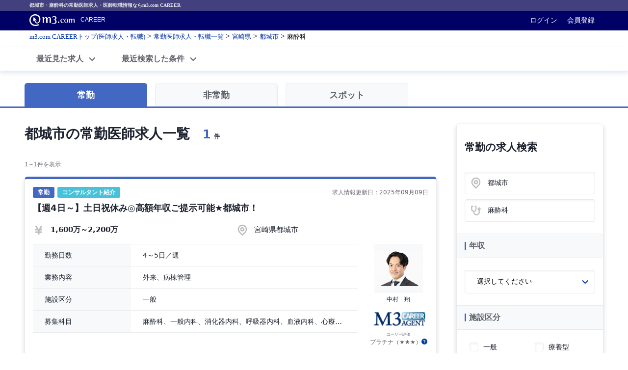

--- FILE ---
content_type: text/html; charset=utf-8
request_url: https://career.m3.com/recruits/prefecture/miyazaki/fulltime/consultant?city_id=45202&specialty_id=30
body_size: 13417
content:
<!DOCTYPE html>
<html lang="ja">
<head>
<meta charset="UTF-8">
<meta content="ja" http-equiv="Content-Language">
<meta content="text/html; charset=UTF-8" http-equiv="Content-Type">
<meta content="text/javascript" http-equiv="Content-Script-Type">
<meta content="text/css" http-equiv="Content-Style-Type">
<meta content="width=device-width, minimum-scale=1, initial-scale=1" name="viewport">


<script>
  var dataLayer = [];
  dataLayer.push({'position_type': 'fulltime'});
  dataLayer.push({'position_ids': ['6508657']});
</script>

<script>
//<![CDATA[

  var m3gaSystemCd = 0;

//]]>
</script><script src="//s.m3img.com/javascript/ga/m3ga_head.js"></script>
<!-- Google Tag Manager -->
<script type="text/javascript">
  if(!!!dataLayer){
    var dataLayer = [];
  }
  dataLayer.push({'is_production': true});
  dataLayer.push({'abtest_list': []});
  dataLayer.push({'remarketingSegment': ''});
</script>
<script>
  function loadGTM() {
    (function(w,d,s,l,i){
      w[l]=w[l]||[];
      w[l].push({'gtm.start': new Date().getTime(),event:'gtm.js'});
      var f=d.getElementsByTagName(s)[0],
          j=d.createElement(s),
          dl=l!='dataLayer'?'&l='+l:'';
      j.async=true;
      j.src='https://www.googletagmanager.com/gtm.js?id='+i+dl;
      f.parentNode.insertBefore(j,f);
    })(window,document,'script','dataLayer','GTM-PCMNVG2');
  };

  const pathName = window.location.pathname;
  const LazyLoadingTargetPath = ['/recruits', '/home', '/positions', '/jobs'];
  const isLazyLoading = pathName  === '/' || LazyLoadingTargetPath.some(path => pathName.startsWith(path));

  if (isLazyLoading) {
      setTimeout(loadGTM, 3000);
  } else {
      loadGTM();
  }
</script>
<!-- End Google Tag Manager -->

<meta name="csrf-param" content="authenticity_token" />
<meta name="csrf-token" content="_8aX4P9xfahQnIlSNAe-qpZp86J6tkqjYWQHQZJepoisCr7Mmg7zCRYctohgzg7dG0rMkNaSYuUdond4pdXEmg" />
<title>都城市・麻酔科の常勤医師求人・医師転職情報｜m3.com CAREER</title>
<meta name="description" content="都城市・麻酔科の常勤医師求人・医師転職情報なら医師求人掲載≪日本最大級≫のm3.com CAREER。エムスリーキャリアが運営。病院に直接応募できる求人、多数の医師専門人材紹介会社の求人を検索、比較、問い合わせできます。" />
<meta name="keywords" content="医師,求人,募集,転職" />
<meta name="robots" content="noarchive" />
<link href="https://career.m3.com/recruits/prefecture/miyazaki/fulltime?city_id=45202&amp;specialty_id=30" rel="canonical">
<link rel="stylesheet" href="https://d3li44fmptcn0b.cloudfront.net/webfonts/icomoon/style.css" />
<link href="//s.m3img.com/m3-style/1.0.0-SNAPSHOT/stylesheets/m3-style.css" rel="stylesheet">
<link href="//s.m3img.com/atlas/1.0.0/stylesheets/atlas.global.css" rel="stylesheet">
<script>
  window.Promise || document.write('<script src="//www.promisejs.org/polyfills/promise-7.0.4.min.js"><\/script>');
</script>
<link rel="stylesheet" href="//d2ozdoas0fozb9.cloudfront.net/assets/career_renewal-10d0ee0e6ccb4fbfe9581d7adaac2229ebba9a4a4a003770beae494c52ecf5db.css" />

<script src="//browser.sentry-cdn.com/7.80.0/bundle.min.js"></script>
<script>
  Sentry.init({
    dsn: 'https://bb29821ee6e74b61bc7e536378fd1e31@o322519.ingest.sentry.io/6725440'
  });
</script>

<!-- START リニューアル後のfavicon読込 -->
<link href="//s.m3img.com/atlas/1.0.0/images/favicon/apple-touch-icon.png" rel="apple-touch-icon">
<link href="//s.m3img.com/atlas/1.0.0/images/favicon/apple-touch-icon-152x152.png" rel="apple-touch-icon" sizes="152x152">
<link href="//s.m3img.com/atlas/1.0.0/images/favicon/favicon.ico" rel="shortcut icon">
<link href="//s.m3img.com/atlas/1.0.0/images/favicon/favicon-32x32.png" rel="icon" sizes="32x32" type="image/png">
<link href="//s.m3img.com/atlas/1.0.0/images/favicon/favicon-96x96.png" rel="icon" sizes="96x96" type="image/png">
<link href="//s.m3img.com/atlas/1.0.0/images/favicon/android-chrome-manifest.json" rel="manifest">
<meta content="#000066" name="msapplication-TileColor">
<meta content="//s.m3img.com/atlas/1.0.0/images/favicon/mstile-144x144.png" name="msapplication-TileImage">
<!-- END リニューアル後のfavicon読込 -->

<!-- START m3-scriptなどでjqueryを使用しているためimport必須 -->
<script src="//s.m3img.com/javascript/jquery/1.11.1/jquery-1.11.1.min.js" type="text/javascript"></script>
<script src="//s.m3img.com/javascript/jquery/jquery.cookie.js" type="text/javascript"></script>
<script src="//s.m3img.com/javascript/jquery/jquery.numberformatter.js" type="text/javascript"></script>
<!-- END m3-scriptなどでjqueryを使用しているためimport必須 -->
<!-- START m3-scriptなどのm3側で提供されているscriptの読み込み -->
<script src="//s.m3img.com/m3-style/1.0.0-SNAPSHOT/javascripts/m3-script.js" type="text/javascript"></script>
<script src="//s.m3img.com/atlas/1.0.0/javascripts/atlas.global.min.js" type="text/javascript"></script>
<script src="//s.m3img.com/javascript/shared/jquery.mrkun.js" type="text/javascript"></script>
<script charset="UTF-8" src="//s.m3img.com/javascript/shared/global-header.js" type="text/javascript"></script>
<script charset="UTF-8" src="//s.m3img.com/javascript/shared/global-navigation.js" type="text/javascript"></script>
<script src="//mrkun.m3.com/javascript/shared/common.js" type="text/javascript"></script>
<script src="//mrkun.m3.com/javascript/shared/rollover.js" type="text/javascript"></script>
<!-- END m3-scriptなどのm3側で提供されているscriptの読み込み -->
<script>
  window.$ = jQuery;
</script>
<script src="https://www.googletagmanager.com/gtag/js?id=UA-18649285-1" async="async"></script>
<script>
  window.dataLayer = window.dataLayer || [];
  function gtag(){window.dataLayer.push(arguments);}
  gtag('js', new Date());
  gtag('config', "UA-18649285-1");
  
  var eventValue = 1 + Number(false).toString()
  
  window.onclick = function(event) {
    try {
      var text = event.target.innerText
      if (text) {
        gtag('event', 'click', {
          'event_category': "search",
          'event_label': eventValue + '_' + text
        });
      }
    } catch(e) {
    }
  };
</script>


<script>
  var m3EopPageType = 'PC';
</script>
<script>
  $(document).on('click', '.eop button[eop-action=click]', function() {
    eop.click($(this)); 
  });
</script>
<!-- start vwo -->
<!-- Start VWO Async SmartCode -->
<link rel="preconnect" href="https://dev.visualwebsiteoptimizer.com" />
<script type='text/javascript' id='vwoCode'>
window._vwo_code ||
(function () {
var w=window,
d=document;
var account_id=820813,
version=2.2,
settings_tolerance=2000,
hide_element='body',
hide_element_style = 'opacity:0 !important;filter:alpha(opacity=0) !important;background:none !important';
/* DO NOT EDIT BELOW THIS LINE */
if(f=!1,v=d.querySelector('#vwoCode'),cc={},-1<d.URL.indexOf('__vwo_disable__')||w._vwo_code)return;try{var e=JSON.parse(localStorage.getItem('_vwo_'+account_id+'_config'));cc=e&&'object'==typeof e?e:{}}catch(e){}function r(t){try{return decodeURIComponent(t)}catch(e){return t}}var s=function(){var e={combination:[],combinationChoose:[],split:[],exclude:[],uuid:null,consent:null,optOut:null},t=d.cookie||'';if(!t)return e;for(var n,i,o=/(?:^|;\s*)(?:(_vis_opt_exp_(\d+)_combi=([^;]*))|(_vis_opt_exp_(\d+)_combi_choose=([^;]*))|(_vis_opt_exp_(\d+)_split=([^:;]*))|(_vis_opt_exp_(\d+)_exclude=[^;]*)|(_vis_opt_out=([^;]*))|(_vwo_global_opt_out=[^;]*)|(_vwo_uuid=([^;]*))|(_vwo_consent=([^;]*)))/g;null!==(n=o.exec(t));)try{n[1]?e.combination.push({id:n[2],value:r(n[3])}):n[4]?e.combinationChoose.push({id:n[5],value:r(n[6])}):n[7]?e.split.push({id:n[8],value:r(n[9])}):n[10]?e.exclude.push({id:n[11]}):n[12]?e.optOut=r(n[13]):n[14]?e.optOut=!0:n[15]?e.uuid=r(n[16]):n[17]&&(i=r(n[18]),e.consent=i&&3<=i.length?i.substring(0,3):null)}catch(e){}return e}();function i(){var e=function(){if(w.VWO&&Array.isArray(w.VWO))for(var e=0;e<w.VWO.length;e++){var t=w.VWO[e];if(Array.isArray(t)&&('setVisitorId'===t[0]||'setSessionId'===t[0]))return!0}return!1}(),t='a='+account_id+'&u='+encodeURIComponent(w._vis_opt_url||d.URL)+'&vn='+version+'&ph=1'+('undefined'!=typeof platform?'&p='+platform:'')+'&st='+w.performance.now();e||((n=function(){var e,t=[],n={},i=w.VWO&&w.VWO.appliedCampaigns||{};for(e in i){var o=i[e]&&i[e].v;o&&(t.push(e+'-'+o+'-1'),n[e]=!0)}if(s&&s.combination)for(var r=0;r<s.combination.length;r++){var a=s.combination[r];n[a.id]||t.push(a.id+'-'+a.value)}return t.join('|')}())&&(t+='&c='+n),(n=function(){var e=[],t={};if(s&&s.combinationChoose)for(var n=0;n<s.combinationChoose.length;n++){var i=s.combinationChoose[n];e.push(i.id+'-'+i.value),t[i.id]=!0}if(s&&s.split)for(var o=0;o<s.split.length;o++)t[(i=s.split[o]).id]||e.push(i.id+'-'+i.value);return e.join('|')}())&&(t+='&cc='+n),(n=function(){var e={},t=[];if(w.VWO&&Array.isArray(w.VWO))for(var n=0;n<w.VWO.length;n++){var i=w.VWO[n];if(Array.isArray(i)&&'setVariation'===i[0]&&i[1]&&Array.isArray(i[1]))for(var o=0;o<i[1].length;o++){var r,a=i[1][o];a&&'object'==typeof a&&(r=a.e,a=a.v,r&&a&&(e[r]=a))}}for(r in e)t.push(r+'-'+e[r]);return t.join('|')}())&&(t+='&sv='+n)),s&&s.optOut&&(t+='&o='+s.optOut);var n=function(){var e=[],t={};if(s&&s.exclude)for(var n=0;n<s.exclude.length;n++){var i=s.exclude[n];t[i.id]||(e.push(i.id),t[i.id]=!0)}return e.join('|')}();return n&&(t+='&e='+n),s&&s.uuid&&(t+='&id='+s.uuid),s&&s.consent&&(t+='&consent='+s.consent),w.name&&-1<w.name.indexOf('_vis_preview')&&(t+='&pM=true'),w.VWO&&w.VWO.ed&&(t+='&ed='+w.VWO.ed),t}code={nonce:v&&v.nonce,library_tolerance:function(){return'undefined'!=typeof library_tolerance?library_tolerance:void 0},settings_tolerance:function(){return cc.sT||settings_tolerance},hide_element_style:function(){return'{'+(cc.hES||hide_element_style)+'}'},hide_element:function(){return performance.getEntriesByName('first-contentful-paint')[0]?'':'string'==typeof cc.hE?cc.hE:hide_element},getVersion:function(){return version},finish:function(e){var t;f||(f=!0,(t=d.getElementById('_vis_opt_path_hides'))&&t.parentNode.removeChild(t),e&&((new Image).src='https://dev.visualwebsiteoptimizer.com/ee.gif?a='+account_id+e))},finished:function(){return f},addScript:function(e){var t=d.createElement('script');t.type='text/javascript',e.src?t.src=e.src:t.text=e.text,v&&t.setAttribute('nonce',v.nonce),d.getElementsByTagName('head')[0].appendChild(t)},load:function(e,t){t=t||{};var n=new XMLHttpRequest;n.open('GET',e,!0),n.withCredentials=!t.dSC,n.responseType=t.responseType||'text',n.onload=function(){if(t.onloadCb)return t.onloadCb(n,e);200===n.status?_vwo_code.addScript({text:n.responseText}):_vwo_code.finish('&e=loading_failure:'+e)},n.onerror=function(){if(t.onerrorCb)return t.onerrorCb(e);_vwo_code.finish('&e=loading_failure:'+e)},n.send()},init:function(){var e,t=this.settings_tolerance();w._vwo_settings_timer=setTimeout(function(){_vwo_code.finish()},t),'body'!==this.hide_element()?(n=d.createElement('style'),e=(t=this.hide_element())?t+this.hide_element_style():'',t=d.getElementsByTagName('head')[0],n.setAttribute('id','_vis_opt_path_hides'),v&&n.setAttribute('nonce',v.nonce),n.setAttribute('type','text/css'),n.styleSheet?n.styleSheet.cssText=e:n.appendChild(d.createTextNode(e)),t.appendChild(n)):(n=d.getElementsByTagName('head')[0],(e=d.createElement('div')).style.cssText='z-index: 2147483647 !important;position: fixed !important;left: 0 !important;top: 0 !important;width: 100% !important;height: 100% !important;background: white !important;',e.setAttribute('id','_vis_opt_path_hides'),e.classList.add('_vis_hide_layer'),n.parentNode.insertBefore(e,n.nextSibling));var n='https://dev.visualwebsiteoptimizer.com/j.php?'+i();-1!==w.location.search.indexOf('_vwo_xhr')?this.addScript({src:n}):this.load(n+'&x=true',{l:1})}};w._vwo_code=code;code.init();})();
</script>
<!-- End VWO Async SmartCode -->
<!-- finish vwo -->
</head>
<body>
<script type="text/javascript" src="//s.m3img.com/javascript/ga/m3ga_body.js" charset="utf-8"></script>
<!-- Google Tag Manager (noscript) -->
<noscript><iframe src="https://www.googletagmanager.com/ns.html?id=GTM-PCMNVG2"
                  height="0" width="0" style="display:none;visibility:hidden"></iframe></noscript>
<!-- End Google Tag Manager (noscript) -->

<div class="m3_crr-h1">
<h1>
都城市・麻酔科の常勤医師求人・医師転職情報ならm3.com CAREER
</h1>
</div>
<div class="atlas-header">
<div class="atlas-header__content">
<div class="atlas-header__title" id="h1">
<a eop-action="click" eop-contents="m3com_top" href="https://www.m3.com">
<img alt="m3.com" class="atlas-header__logo" heigth="24" src="//s.m3img.com/atlas/1.0.0/images/common/logo_m3com_header.png">
<a eop-action="click" eop-contents="service_top" href="https://career.m3.com/">
<span class="atlas-header__subtitle">CAREER</span>
</a>
</a>
</div>
<p class="atlas-header__help">
<a href="https://www.m3.com/login?origURL=https%3A%2F%2Fcareer.m3.com%2Frecruits%2Fprefecture%2Fmiyazaki%2Ffulltime%2Fconsultant%3Fcity_id%3D45202%26specialty_id%3D30">ログイン</a>
<a eop-action="click" eop-contents="link_new_registration" href="https://www.m3.com/registration/form.jsp?portalRequestURL=https%3A%2F%2Fcareer.m3.com%2Frecruits%2Fprefecture%2Fmiyazaki%2Ffulltime%2Fconsultant%3Fcity_id%3D45202%26specialty_id%3D30&amp;promotionCode=opGheader&amp;v=t080221">会員登録</a>
</p>
</div>
</div>

<!-- START career.m3.com コンテンツ(m3_crr-body) -->
<div class="atlas-body" id="m3_crr-body">
<div id="m3_crr-topic-path">
<p itemscope="itemscope" itemtype="http://schema.org/BreadcrumbList"><span itemprop="itemListElement" itemscope="itemscope" itemtype="http://schema.org/ListItem"><a itemtype="http://schema.org/Thing" itemprop="item" href="/"><span itemprop="name">m3.com CAREERトップ(医師求人・転職)</span></a><meta itemprop="position" content="1"></meta></span> &gt; <span itemprop="itemListElement" itemscope="itemscope" itemtype="http://schema.org/ListItem"><a itemtype="http://schema.org/Thing" itemprop="item" href="/recruits/fulltime"><span itemprop="name">常勤医師求人・転職一覧</span></a><meta itemprop="position" content="2"></meta></span> &gt; <span itemprop="itemListElement" itemscope="itemscope" itemtype="http://schema.org/ListItem"><a itemtype="http://schema.org/Thing" itemprop="item" href="/recruits/prefecture/miyazaki/fulltime/consultant"><span itemprop="name">宮崎県</span></a><meta itemprop="position" content="3"></meta></span> &gt; <span itemprop="itemListElement" itemscope="itemscope" itemtype="http://schema.org/ListItem"><a itemtype="http://schema.org/Thing" itemprop="item" href="/recruits/prefecture/miyazaki/fulltime/consultant?city_id=45202"><span itemprop="name">都城市</span></a><meta itemprop="position" content="4"></meta></span> &gt; <span itemprop="itemListElement" itemscope="itemscope" itemtype="http://schema.org/ListItem"><em itemscope="itemscope" itemtype="http://schema.org/Thing" itemprop="item"><span itemprop="name">麻酔科</span></em><meta itemprop="position" content="5"></meta></span></p>
</div>
<div id="recruits-search-app">
<div data="{&quot;recruitInfo&quot;:{&quot;type&quot;:&quot;fulltime&quot;,&quot;searchType&quot;:&quot;list&quot;,&quot;scope&quot;:&quot;consultant&quot;,&quot;isLoggedIn&quot;:false,&quot;isCautionPromotionContract&quot;:false,&quot;lineFriendLinkUrl&quot;:&quot;/line/lp/friend1/entry?pf=fulltime_recruits&quot;,&quot;notificationEmail&quot;:{&quot;editUrl&quot;:&quot;/notification_email/edit/fulltime?pf=fulltime_recruits&quot;,&quot;settingsUrl&quot;:&quot;/notification_email/settings&quot;,&quot;pf&quot;:&quot;fulltime_recruits&quot;},&quot;recruitLinks&quot;:{&quot;consultations&quot;:[{&quot;name&quot;:&quot;常勤転職のご相談&quot;,&quot;path&quot;:&quot;/companies/selection_multistep/asms101/entry&quot;},{&quot;name&quot;:&quot;非常勤入職のご相談&quot;,&quot;path&quot;:&quot;/companies/selection_multistep/asms101/entry&quot;}],&quot;recruitsForConsultant&quot;:[{&quot;name&quot;:&quot;新着メッセージコンサルタント&quot;,&quot;path&quot;:&quot;/consultant_messages&quot;},{&quot;name&quot;:&quot;新着求人コンサルタント&quot;,&quot;path&quot;:&quot;/consultants&quot;},{&quot;name&quot;:&quot;提携人材紹介企業一覧&quot;,&quot;path&quot;:&quot;/companies&quot;}],&quot;positionTypes&quot;:[{&quot;name&quot;:&quot;常勤医師募集&quot;,&quot;path&quot;:&quot;/recruits/fulltime/consultant&quot;},{&quot;name&quot;:&quot;非常勤医師募集&quot;,&quot;path&quot;:&quot;/recruits/parttime/consultant&quot;},{&quot;name&quot;:&quot;スポット医師募集&quot;,&quot;path&quot;:&quot;/recruits/contract/consultant&quot;}],&quot;selectedSearchConditions&quot;:{&quot;workLocations&quot;:[{&quot;name&quot;:&quot;全国&quot;,&quot;path&quot;:&quot;/recruits/fulltime/consultant?specialty_id=30&quot;},{&quot;name&quot;:&quot;宮崎県&quot;,&quot;path&quot;:&quot;/recruits/prefecture/miyazaki/fulltime/consultant?specialty_id=30&quot;},{&quot;name&quot;:&quot;都城市&quot;,&quot;path&quot;:&quot;&quot;}],&quot;specialties&quot;:[{&quot;name&quot;:&quot;全て&quot;,&quot;path&quot;:&quot;/recruits/prefecture/miyazaki/fulltime/consultant?city_id=45202&quot;},{&quot;name&quot;:&quot;麻酔科&quot;,&quot;path&quot;:&quot;&quot;}],&quot;scopes&quot;:[{&quot;name&quot;:&quot;全て&quot;,&quot;path&quot;:&quot;/recruits/prefecture/miyazaki/fulltime?city_id=45202\u0026specialty_id=30&quot;},{&quot;name&quot;:&quot;コンサルタントが紹介する求人&quot;,&quot;path&quot;:&quot;&quot;}]},&quot;specialties&quot;:[{&quot;name&quot;:&quot;一般内科&quot;,&quot;path&quot;:&quot;/recruits/prefecture/miyazaki/fulltime/consultant?city_id=45202\u0026specialty_id=1&quot;},{&quot;name&quot;:&quot;消化器内科&quot;,&quot;path&quot;:&quot;/recruits/prefecture/miyazaki/fulltime/consultant?city_id=45202\u0026specialty_id=4&quot;},{&quot;name&quot;:&quot;循環器内科&quot;,&quot;path&quot;:&quot;/recruits/prefecture/miyazaki/fulltime/consultant?city_id=45202\u0026specialty_id=7&quot;},{&quot;name&quot;:&quot;呼吸器内科&quot;,&quot;path&quot;:&quot;/recruits/prefecture/miyazaki/fulltime/consultant?city_id=45202\u0026specialty_id=2&quot;},{&quot;name&quot;:&quot;血液内科&quot;,&quot;path&quot;:&quot;/recruits/prefecture/miyazaki/fulltime/consultant?city_id=45202\u0026specialty_id=5&quot;},{&quot;name&quot;:&quot;心療内科&quot;,&quot;path&quot;:&quot;/recruits/prefecture/miyazaki/fulltime/consultant?city_id=45202\u0026specialty_id=8&quot;},{&quot;name&quot;:&quot;脳神経内科&quot;,&quot;path&quot;:&quot;/recruits/prefecture/miyazaki/fulltime/consultant?city_id=45202\u0026specialty_id=3&quot;},{&quot;name&quot;:&quot;内分泌内科&quot;,&quot;path&quot;:&quot;/recruits/prefecture/miyazaki/fulltime/consultant?city_id=45202\u0026specialty_id=6&quot;},{&quot;name&quot;:&quot;老人内科&quot;,&quot;path&quot;:&quot;/recruits/prefecture/miyazaki/fulltime/consultant?city_id=45202\u0026specialty_id=9&quot;},{&quot;name&quot;:&quot;一般外科&quot;,&quot;path&quot;:&quot;/recruits/prefecture/miyazaki/fulltime/consultant?city_id=45202\u0026specialty_id=10&quot;},{&quot;name&quot;:&quot;消化器外科&quot;,&quot;path&quot;:&quot;/recruits/prefecture/miyazaki/fulltime/consultant?city_id=45202\u0026specialty_id=13&quot;},{&quot;name&quot;:&quot;心臓外科&quot;,&quot;path&quot;:&quot;/recruits/prefecture/miyazaki/fulltime/consultant?city_id=45202\u0026specialty_id=16&quot;},{&quot;name&quot;:&quot;呼吸器外科&quot;,&quot;path&quot;:&quot;/recruits/prefecture/miyazaki/fulltime/consultant?city_id=45202\u0026specialty_id=11&quot;},{&quot;name&quot;:&quot;脳神経外科&quot;,&quot;path&quot;:&quot;/recruits/prefecture/miyazaki/fulltime/consultant?city_id=45202\u0026specialty_id=14&quot;},{&quot;name&quot;:&quot;整形外科&quot;,&quot;path&quot;:&quot;/recruits/prefecture/miyazaki/fulltime/consultant?city_id=45202\u0026specialty_id=17&quot;},{&quot;name&quot;:&quot;形成外科&quot;,&quot;path&quot;:&quot;/recruits/prefecture/miyazaki/fulltime/consultant?city_id=45202\u0026specialty_id=12&quot;},{&quot;name&quot;:&quot;リハビリテーション科&quot;,&quot;path&quot;:&quot;/recruits/prefecture/miyazaki/fulltime/consultant?city_id=45202\u0026specialty_id=15&quot;},{&quot;name&quot;:&quot;小児科&quot;,&quot;path&quot;:&quot;/recruits/prefecture/miyazaki/fulltime/consultant?city_id=45202\u0026specialty_id=18&quot;},{&quot;name&quot;:&quot;産婦人科&quot;,&quot;path&quot;:&quot;/recruits/prefecture/miyazaki/fulltime/consultant?city_id=45202\u0026specialty_id=21&quot;},{&quot;name&quot;:&quot;婦人科&quot;,&quot;path&quot;:&quot;/recruits/prefecture/miyazaki/fulltime/consultant?city_id=45202\u0026specialty_id=31&quot;},{&quot;name&quot;:&quot;精神科&quot;,&quot;path&quot;:&quot;/recruits/prefecture/miyazaki/fulltime/consultant?city_id=45202\u0026specialty_id=24&quot;},{&quot;name&quot;:&quot;眼科&quot;,&quot;path&quot;:&quot;/recruits/prefecture/miyazaki/fulltime/consultant?city_id=45202\u0026specialty_id=27&quot;},{&quot;name&quot;:&quot;耳鼻咽喉科&quot;,&quot;path&quot;:&quot;/recruits/prefecture/miyazaki/fulltime/consultant?city_id=45202\u0026specialty_id=29&quot;},{&quot;name&quot;:&quot;皮膚科&quot;,&quot;path&quot;:&quot;/recruits/prefecture/miyazaki/fulltime/consultant?city_id=45202\u0026specialty_id=19&quot;},{&quot;name&quot;:&quot;泌尿器科&quot;,&quot;path&quot;:&quot;/recruits/prefecture/miyazaki/fulltime/consultant?city_id=45202\u0026specialty_id=22&quot;},{&quot;name&quot;:&quot;放射線科&quot;,&quot;path&quot;:&quot;/recruits/prefecture/miyazaki/fulltime/consultant?city_id=45202\u0026specialty_id=25&quot;},{&quot;name&quot;:&quot;人工透析&quot;,&quot;path&quot;:&quot;/recruits/prefecture/miyazaki/fulltime/consultant?city_id=45202\u0026specialty_id=28&quot;},{&quot;name&quot;:&quot;麻酔科&quot;,&quot;path&quot;:&quot;&quot;},{&quot;name&quot;:&quot;美容外科&quot;,&quot;path&quot;:&quot;/recruits/prefecture/miyazaki/fulltime/consultant?city_id=45202\u0026specialty_id=20&quot;},{&quot;name&quot;:&quot;人間ドック・検診&quot;,&quot;path&quot;:&quot;/recruits/prefecture/miyazaki/fulltime/consultant?city_id=45202\u0026specialty_id=23&quot;},{&quot;name&quot;:&quot;その他&quot;,&quot;path&quot;:&quot;/recruits/prefecture/miyazaki/fulltime/consultant?city_id=45202\u0026specialty_id=26&quot;}],&quot;prefectures&quot;:[{&quot;name&quot;:&quot;福岡県&quot;,&quot;path&quot;:&quot;/recruits/prefecture/fukuoka/fulltime/consultant?specialty_id=30&quot;},{&quot;name&quot;:&quot;佐賀県&quot;,&quot;path&quot;:&quot;/recruits/prefecture/saga/fulltime/consultant?specialty_id=30&quot;},{&quot;name&quot;:&quot;長崎県&quot;,&quot;path&quot;:&quot;/recruits/prefecture/nagasaki/fulltime/consultant?specialty_id=30&quot;},{&quot;name&quot;:&quot;熊本県&quot;,&quot;path&quot;:&quot;/recruits/prefecture/kumamoto/fulltime/consultant?specialty_id=30&quot;},{&quot;name&quot;:&quot;大分県&quot;,&quot;path&quot;:&quot;/recruits/prefecture/oita/fulltime/consultant?specialty_id=30&quot;},{&quot;name&quot;:&quot;宮崎県&quot;,&quot;path&quot;:&quot;/recruits/prefecture/miyazaki/fulltime/consultant?specialty_id=30&quot;},{&quot;name&quot;:&quot;鹿児島県&quot;,&quot;path&quot;:&quot;/recruits/prefecture/kagoshima/fulltime/consultant?specialty_id=30&quot;},{&quot;name&quot;:&quot;沖縄県&quot;,&quot;path&quot;:&quot;/recruits/prefecture/okinawa/fulltime/consultant?specialty_id=30&quot;}],&quot;cities&quot;:[{&quot;name&quot;:&quot;宮崎市&quot;,&quot;path&quot;:&quot;/recruits/prefecture/miyazaki/fulltime/consultant?city_id=45201\u0026specialty_id=30&quot;},{&quot;name&quot;:&quot;都城市&quot;,&quot;path&quot;:&quot;&quot;},{&quot;name&quot;:&quot;延岡市&quot;,&quot;path&quot;:&quot;/recruits/prefecture/miyazaki/fulltime/consultant?city_id=45203\u0026specialty_id=30&quot;},{&quot;name&quot;:&quot;日南市&quot;,&quot;path&quot;:&quot;/recruits/prefecture/miyazaki/fulltime/consultant?city_id=45204\u0026specialty_id=30&quot;},{&quot;name&quot;:&quot;小林市&quot;,&quot;path&quot;:&quot;/recruits/prefecture/miyazaki/fulltime/consultant?city_id=45205\u0026specialty_id=30&quot;},{&quot;name&quot;:&quot;日向市&quot;,&quot;path&quot;:&quot;/recruits/prefecture/miyazaki/fulltime/consultant?city_id=45206\u0026specialty_id=30&quot;},{&quot;name&quot;:&quot;串間市&quot;,&quot;path&quot;:&quot;/recruits/prefecture/miyazaki/fulltime/consultant?city_id=45207\u0026specialty_id=30&quot;},{&quot;name&quot;:&quot;西都市&quot;,&quot;path&quot;:&quot;/recruits/prefecture/miyazaki/fulltime/consultant?city_id=45208\u0026specialty_id=30&quot;},{&quot;name&quot;:&quot;えびの市&quot;,&quot;path&quot;:&quot;/recruits/prefecture/miyazaki/fulltime/consultant?city_id=45209\u0026specialty_id=30&quot;},{&quot;name&quot;:&quot;三股町&quot;,&quot;path&quot;:&quot;/recruits/prefecture/miyazaki/fulltime/consultant?city_id=45341\u0026specialty_id=30&quot;},{&quot;name&quot;:&quot;高鍋町&quot;,&quot;path&quot;:&quot;/recruits/prefecture/miyazaki/fulltime/consultant?city_id=45401\u0026specialty_id=30&quot;},{&quot;name&quot;:&quot;川南町&quot;,&quot;path&quot;:&quot;/recruits/prefecture/miyazaki/fulltime/consultant?city_id=45405\u0026specialty_id=30&quot;},{&quot;name&quot;:&quot;門川町&quot;,&quot;path&quot;:&quot;/recruits/prefecture/miyazaki/fulltime/consultant?city_id=45421\u0026specialty_id=30&quot;}],&quot;otherPositionTypes&quot;:[{&quot;name&quot;:&quot;都城市 麻酔科  の非常勤求人&quot;,&quot;path&quot;:&quot;/recruits/prefecture/miyazaki/parttime?city_id=45202\u0026specialty_id=30&quot;},{&quot;name&quot;:&quot;都城市 麻酔科  のスポット求人&quot;,&quot;path&quot;:&quot;/recruits/prefecture/miyazaki/contract?city_id=45202\u0026specialty_id=30&quot;}],&quot;jobs&quot;:[{&quot;name&quot;:&quot;宮崎市&quot;,&quot;path&quot;:&quot;/recruits/prefecture/miyazaki/fulltime/hospital?city_id=45201\u0026specialty_id=30&quot;},{&quot;name&quot;:&quot;都城市&quot;,&quot;path&quot;:&quot;/recruits/prefecture/miyazaki/fulltime/hospital?city_id=45202\u0026specialty_id=30&quot;},{&quot;name&quot;:&quot;延岡市&quot;,&quot;path&quot;:&quot;/recruits/prefecture/miyazaki/fulltime/hospital?city_id=45203\u0026specialty_id=30&quot;},{&quot;name&quot;:&quot;日南市&quot;,&quot;path&quot;:&quot;/recruits/prefecture/miyazaki/fulltime/hospital?city_id=45204\u0026specialty_id=30&quot;},{&quot;name&quot;:&quot;小林市&quot;,&quot;path&quot;:&quot;/recruits/prefecture/miyazaki/fulltime/hospital?city_id=45205\u0026specialty_id=30&quot;}],&quot;positions&quot;:[],&quot;themes&quot;:[{&quot;name&quot;:&quot;年収1800万円可能&quot;,&quot;path&quot;:&quot;/recruits/fulltime?theme_id=1000&quot;},{&quot;name&quot;:&quot;週4日、ゆったり勤務&quot;,&quot;path&quot;:&quot;/recruits/fulltime?theme_id=1023&quot;},{&quot;name&quot;:&quot;産業医&quot;,&quot;path&quot;:&quot;/recruits/fulltime?theme_id=1026&quot;},{&quot;name&quot;:&quot;当直なし&quot;,&quot;path&quot;:&quot;/recruits/fulltime?theme_id=1007&quot;},{&quot;name&quot;:&quot;休日しっかり&quot;,&quot;path&quot;:&quot;/recruits/fulltime?theme_id=1031&quot;}]},&quot;hasPreviouslyWorkedHospitalsParttimePositions&quot;:false,&quot;showsFilterBookmarkedHospitalsBanner&quot;:false,&quot;filteringBookmarkedHospitalsPath&quot;:&quot;https://career.m3.com/recruits/prefecture/miyazaki/fulltime/consultant?city_id=45202\u0026form_position_search%5Bbookmarked_hospitals%5D=true\u0026page=1\u0026pf=\u0026specialty_id=30#list&quot;,&quot;isFilteringBookmarkedHospitals&quot;:false,&quot;isFilteringBookmarkedDoctor&quot;:false,&quot;isIndustrialPhysicianRecruit&quot;:false,&quot;themeLinks&quot;:[{&quot;label&quot;:&quot;年収1800万円可能&quot;,&quot;displayType&quot;:1,&quot;count&quot;:10031,&quot;url&quot;:&quot;/recruits/fulltime/consultant?pf=fulltime_recruits\u0026theme_id=1000&quot;},{&quot;label&quot;:&quot;週4日、ゆったり勤務&quot;,&quot;displayType&quot;:1,&quot;count&quot;:7114,&quot;url&quot;:&quot;/recruits/fulltime/consultant?pf=fulltime_recruits\u0026theme_id=1023&quot;},{&quot;label&quot;:&quot;産業医&quot;,&quot;displayType&quot;:1,&quot;count&quot;:42,&quot;url&quot;:&quot;/recruits/fulltime/consultant?pf=fulltime_recruits\u0026theme_id=1026&quot;},{&quot;label&quot;:&quot;当直なし&quot;,&quot;displayType&quot;:0,&quot;count&quot;:4086,&quot;url&quot;:&quot;/recruits/fulltime/consultant?pf=fulltime_recruits\u0026theme_id=1007&quot;},{&quot;label&quot;:&quot;休日しっかり&quot;,&quot;displayType&quot;:0,&quot;count&quot;:2514,&quot;url&quot;:&quot;/recruits/fulltime/consultant?pf=fulltime_recruits\u0026theme_id=1031&quot;},{&quot;label&quot;:&quot;救急対応あり&quot;,&quot;displayType&quot;:0,&quot;count&quot;:103,&quot;url&quot;:&quot;/recruits/fulltime/consultant?pf=fulltime_recruits\u0026theme_id=1017&quot;},{&quot;label&quot;:&quot;救急対応なし&quot;,&quot;displayType&quot;:0,&quot;count&quot;:183,&quot;url&quot;:&quot;/recruits/fulltime/consultant?pf=fulltime_recruits\u0026theme_id=1025&quot;},{&quot;label&quot;:&quot;通勤便利&quot;,&quot;displayType&quot;:0,&quot;count&quot;:3270,&quot;url&quot;:&quot;/recruits/fulltime/consultant?pf=fulltime_recruits\u0026theme_id=1024&quot;},{&quot;label&quot;:&quot;専門医取得・認定施設&quot;,&quot;displayType&quot;:0,&quot;count&quot;:464,&quot;url&quot;:&quot;/recruits/fulltime/consultant?pf=fulltime_recruits\u0026theme_id=1002&quot;},{&quot;label&quot;:&quot;症例数・手術件数が多い&quot;,&quot;displayType&quot;:0,&quot;count&quot;:280,&quot;url&quot;:&quot;/recruits/fulltime/consultant?pf=fulltime_recruits\u0026theme_id=1003&quot;},{&quot;label&quot;:&quot;医療機器・設備充実&quot;,&quot;displayType&quot;:0,&quot;count&quot;:612,&quot;url&quot;:&quot;/recruits/fulltime/consultant?pf=fulltime_recruits\u0026theme_id=1006&quot;},{&quot;label&quot;:&quot;医師研究支援&quot;,&quot;displayType&quot;:0,&quot;count&quot;:25,&quot;url&quot;:&quot;/recruits/fulltime/consultant?pf=fulltime_recruits\u0026theme_id=1009&quot;},{&quot;label&quot;:&quot;女性医師が活躍中&quot;,&quot;displayType&quot;:0,&quot;count&quot;:217,&quot;url&quot;:&quot;/recruits/fulltime/consultant?pf=fulltime_recruits\u0026theme_id=1029&quot;},{&quot;label&quot;:&quot;人気エリア&quot;,&quot;displayType&quot;:0,&quot;count&quot;:1840,&quot;url&quot;:&quot;/recruits/fulltime/consultant?pf=fulltime_recruits\u0026theme_id=1032&quot;},{&quot;label&quot;:&quot;開業支援あり&quot;,&quot;displayType&quot;:0,&quot;count&quot;:71,&quot;url&quot;:&quot;/recruits/fulltime/consultant?pf=fulltime_recruits\u0026theme_id=1001&quot;},{&quot;label&quot;:&quot;医院経営を学べる&quot;,&quot;displayType&quot;:0,&quot;count&quot;:68,&quot;url&quot;:&quot;/recruits/fulltime/consultant?pf=fulltime_recruits\u0026theme_id=1004&quot;},{&quot;label&quot;:&quot;後継者募集&quot;,&quot;displayType&quot;:0,&quot;count&quot;:105,&quot;url&quot;:&quot;/recruits/fulltime/consultant?pf=fulltime_recruits\u0026theme_id=1008&quot;},{&quot;label&quot;:&quot;地域中核病院&quot;,&quot;displayType&quot;:0,&quot;count&quot;:234,&quot;url&quot;:&quot;/recruits/fulltime/consultant?pf=fulltime_recruits\u0026theme_id=1010&quot;},{&quot;label&quot;:&quot;地方／生活環境がいい&quot;,&quot;displayType&quot;:0,&quot;count&quot;:341,&quot;url&quot;:&quot;/recruits/fulltime/consultant?pf=fulltime_recruits\u0026theme_id=1013&quot;},{&quot;label&quot;:&quot;職場環境がいい&quot;,&quot;displayType&quot;:0,&quot;count&quot;:623,&quot;url&quot;:&quot;/recruits/fulltime/consultant?pf=fulltime_recruits\u0026theme_id=1018&quot;},{&quot;label&quot;:&quot;有名医師がいる&quot;,&quot;displayType&quot;:0,&quot;count&quot;:11,&quot;url&quot;:&quot;/recruits/fulltime/consultant?pf=fulltime_recruits\u0026theme_id=1014&quot;},{&quot;label&quot;:&quot;独自の経営方針&quot;,&quot;displayType&quot;:0,&quot;count&quot;:30,&quot;url&quot;:&quot;/recruits/fulltime/consultant?pf=fulltime_recruits\u0026theme_id=1015&quot;},{&quot;label&quot;:&quot;経営安定&quot;,&quot;displayType&quot;:0,&quot;count&quot;:155,&quot;url&quot;:&quot;/recruits/fulltime/consultant?pf=fulltime_recruits\u0026theme_id=1019&quot;},{&quot;label&quot;:&quot;被災医師採用&quot;,&quot;displayType&quot;:0,&quot;count&quot;:2,&quot;url&quot;:&quot;/recruits/fulltime/consultant?pf=fulltime_recruits\u0026theme_id=1022&quot;},{&quot;label&quot;:&quot;転科OK／未経験歓迎&quot;,&quot;displayType&quot;:0,&quot;count&quot;:350,&quot;url&quot;:&quot;/recruits/fulltime/consultant?pf=fulltime_recruits\u0026theme_id=1027&quot;},{&quot;label&quot;:&quot;60歳以上活躍中&quot;,&quot;displayType&quot;:0,&quot;count&quot;:487,&quot;url&quot;:&quot;/recruits/fulltime/consultant?pf=fulltime_recruits\u0026theme_id=1030&quot;},{&quot;label&quot;:&quot;先進的医療・高度な医療・特殊医療&quot;,&quot;displayType&quot;:0,&quot;count&quot;:99,&quot;url&quot;:&quot;/recruits/fulltime/consultant?pf=fulltime_recruits\u0026theme_id=1028&quot;},{&quot;label&quot;:&quot;製薬会社で働く&quot;,&quot;displayType&quot;:0,&quot;count&quot;:16,&quot;url&quot;:&quot;/recruits/fulltime/consultant?pf=fulltime_recruits\u0026theme_id=1020&quot;},{&quot;label&quot;:&quot;海外赴任あり・海外展開あり&quot;,&quot;displayType&quot;:0,&quot;count&quot;:2,&quot;url&quot;:&quot;/recruits/fulltime/consultant?pf=fulltime_recruits\u0026theme_id=1033&quot;}],&quot;consultationLpUrl&quot;:&quot;/companies/selection_multistep/asms101/entry?pf=fulltime_recruits&quot;,&quot;seoContents&quot;:{&quot;jobChangeCircumstances&quot;:{&quot;title&quot;:&quot;宮崎県 都城市 麻酔科の医師転職事情&quot;,&quot;hasContents&quot;:false,&quot;askedQuestion&quot;:{&quot;title&quot;:&quot;宮崎県 都城市 麻酔科の転職についてよくある質問&quot;,&quot;questions&quot;:[{&quot;askedQuestion&quot;:&quot;&quot;,&quot;askedAnser&quot;:&quot;&quot;},{&quot;askedQuestion&quot;:&quot;&quot;,&quot;askedAnser&quot;:&quot;&quot;},{&quot;askedQuestion&quot;:&quot;&quot;,&quot;askedAnser&quot;:&quot;&quot;}]},&quot;jobChangeEnvironment&quot;:{&quot;title&quot;:&quot;宮崎県 都城市 麻酔科の転職環境&quot;,&quot;contents&quot;:&quot;&quot;},&quot;annualIncomeMarket&quot;:{&quot;contents&quot;:&quot;&quot;},&quot;pointForRecruitment&quot;:{&quot;title&quot;:&quot;宮崎県 都城市 麻酔科の求人のポイント&quot;,&quot;contents&quot;:&quot;&quot;},&quot;jobChangeStatus&quot;:{&quot;title&quot;:&quot;宮崎県 都城市 麻酔科の転職動向・年収事情&quot;,&quot;contents&quot;:&quot;&quot;},&quot;reasonForRecruitment&quot;:{&quot;title&quot;:&quot;宮崎県 都城市 麻酔科の医療機関が医師を募集する理由&quot;,&quot;contents&quot;:&quot;&quot;,&quot;imagePath&quot;:&quot;&quot;}},&quot;learnMoreCategory&quot;:{&quot;title&quot;:&quot;麻酔科の医師の宮崎県 都城市 麻酔科についてもっと知る&quot;,&quot;popularColumn&quot;:{&quot;title&quot;:&quot;麻酔科に関する人気コラム&quot;,&quot;links&quot;:[{&quot;title&quot;:&quot;&quot;,&quot;url&quot;:&quot;&quot;},{&quot;title&quot;:&quot;&quot;,&quot;url&quot;:&quot;&quot;},{&quot;title&quot;:&quot;&quot;,&quot;url&quot;:&quot;&quot;}]}}},&quot;test2240Enabled&quot;:false,&quot;test2283Enabled&quot;:false,&quot;test2494Enabled&quot;:false,&quot;test2483Enabled&quot;:false,&quot;test2549Enabled&quot;:false,&quot;mapSearchEnabled&quot;:false,&quot;spotJobSortTestEnabled&quot;:false,&quot;count&quot;:1,&quot;otherRecruitCount&quot;:0},&quot;recruits&quot;:[{&quot;id&quot;:&quot;6508657&quot;,&quot;isNew&quot;:false,&quot;title&quot;:&quot;【週4日～】土日祝休み◎高額年収ご提示可能★都城市！&quot;,&quot;lastUpdatedForDisplay&quot;:&quot;2025年09月09日&quot;,&quot;salaries&quot;:[&quot;1,600万～2,200万&quot;],&quot;workLocation&quot;:&quot;宮崎県都城市&quot;,&quot;businessContent&quot;:&quot;外来、病棟管理&quot;,&quot;hideBusinessContent&quot;:false,&quot;category&quot;:&quot;一般&quot;,&quot;specialty&quot;:&quot;麻酔科、一般内科、消化器内科、呼吸器内科、血液内科、心療内科、脳神経内科、一般外科、消化器外科、呼吸器外科、精神科、その他&quot;,&quot;themes&quot;:[],&quot;hideThemes&quot;:true,&quot;url&quot;:&quot;https://career.m3.com/positions/6508657?pf=SearchCONSULTANT&quot;,&quot;consultantInfo&quot;:{&quot;consultantPhotoUrl&quot;:&quot;https://d1yxy5l5an81iu.cloudfront.net/images/data/consultant/photos/sms_consul_2410-nakamura105.jpg&quot;,&quot;consultantName&quot;:&quot;中村　翔&quot;,&quot;companyName&quot;:&quot;エムスリーキャリア&quot;,&quot;companyImagePath&quot;:&quot;https://d1ne46bjz9f5ci.cloudfront.net/company/logo/mca-logo_106.gif&quot;,&quot;companyKpisRating&quot;:1,&quot;hideCompanyKpisRating&quot;:false,&quot;companyHelpRatingPath&quot;:&quot;/companies/help/rating?pf=SearchCONSULTANT&quot;},&quot;scope&quot;:&quot;consultant&quot;,&quot;workingDays&quot;:&quot;4～5日／週&quot;,&quot;hideWorkingDays&quot;:false,&quot;catchCopy&quot;:&quot;【週4日～】土日祝休み◎高額年収ご提示可能★都城市！&quot;,&quot;prComment&quot;:&quot;【おすすめポイント】\r\n１）　都城市にございます一般病院でのご勤務です。\n当院は、患者様中心の質の高い医療の提供を基本理念とし、\n「患者さまの権利」に基づいた医療の提供を目指しています。\n\n２）　病棟管理、緩和ケアの外来診療をお願いいたします。\n詳しい業務内容についてはご相談の上決定いたします。\n\n３）　JR吉都線の最寄り駅からバスが出ております。\n最寄りのバス停からは徒歩約1分です。\r\n\r\n【勤務内容】\r\n病棟管理、緩和ケアの外来診療をお願いいたします。 \n\n◇　外来担当数　：　2コマ \n◇　外来受診者数　：　10名程／コマ \n◇　病棟管理数　：　27床(緩和ケア病床)\r\n\r\n【勤務条件】\r\n◇　年収　　　　：　1,600万円　〜　2,200万円  \r\n◇　勤務時間　：　全日8：30～17：00　半日8：30～12：30\r\n◇　勤務日数　：　4～5日／週\r\n◇　休日　　　：　土曜日 日曜日&quot;}],&quot;searchFormInfo&quot;:{&quot;areasAndPrefectures&quot;:{&quot;optionGroups&quot;:[{&quot;groupName&quot;:&quot;北海道・東北&quot;,&quot;options&quot;:[{&quot;id&quot;:&quot;1&quot;,&quot;label&quot;:&quot;北海道&quot;,&quot;sort&quot;:1},{&quot;id&quot;:&quot;2&quot;,&quot;label&quot;:&quot;青森県&quot;,&quot;sort&quot;:2},{&quot;id&quot;:&quot;3&quot;,&quot;label&quot;:&quot;岩手県&quot;,&quot;sort&quot;:3},{&quot;id&quot;:&quot;4&quot;,&quot;label&quot;:&quot;宮城県&quot;,&quot;sort&quot;:4},{&quot;id&quot;:&quot;5&quot;,&quot;label&quot;:&quot;秋田県&quot;,&quot;sort&quot;:5},{&quot;id&quot;:&quot;6&quot;,&quot;label&quot;:&quot;山形県&quot;,&quot;sort&quot;:6},{&quot;id&quot;:&quot;7&quot;,&quot;label&quot;:&quot;福島県&quot;,&quot;sort&quot;:7}]},{&quot;groupName&quot;:&quot;関東&quot;,&quot;options&quot;:[{&quot;id&quot;:&quot;8&quot;,&quot;label&quot;:&quot;茨城県&quot;,&quot;sort&quot;:8},{&quot;id&quot;:&quot;9&quot;,&quot;label&quot;:&quot;栃木県&quot;,&quot;sort&quot;:9},{&quot;id&quot;:&quot;10&quot;,&quot;label&quot;:&quot;群馬県&quot;,&quot;sort&quot;:10},{&quot;id&quot;:&quot;11&quot;,&quot;label&quot;:&quot;埼玉県&quot;,&quot;sort&quot;:11},{&quot;id&quot;:&quot;12&quot;,&quot;label&quot;:&quot;千葉県&quot;,&quot;sort&quot;:12},{&quot;id&quot;:&quot;13&quot;,&quot;label&quot;:&quot;東京都&quot;,&quot;sort&quot;:13},{&quot;id&quot;:&quot;14&quot;,&quot;label&quot;:&quot;神奈川県&quot;,&quot;sort&quot;:14}]},{&quot;groupName&quot;:&quot;中部&quot;,&quot;options&quot;:[{&quot;id&quot;:&quot;15&quot;,&quot;label&quot;:&quot;新潟県&quot;,&quot;sort&quot;:15},{&quot;id&quot;:&quot;16&quot;,&quot;label&quot;:&quot;富山県&quot;,&quot;sort&quot;:16},{&quot;id&quot;:&quot;17&quot;,&quot;label&quot;:&quot;石川県&quot;,&quot;sort&quot;:17},{&quot;id&quot;:&quot;18&quot;,&quot;label&quot;:&quot;福井県&quot;,&quot;sort&quot;:18},{&quot;id&quot;:&quot;19&quot;,&quot;label&quot;:&quot;山梨県&quot;,&quot;sort&quot;:19},{&quot;id&quot;:&quot;20&quot;,&quot;label&quot;:&quot;長野県&quot;,&quot;sort&quot;:20},{&quot;id&quot;:&quot;21&quot;,&quot;label&quot;:&quot;岐阜県&quot;,&quot;sort&quot;:21},{&quot;id&quot;:&quot;22&quot;,&quot;label&quot;:&quot;静岡県&quot;,&quot;sort&quot;:22},{&quot;id&quot;:&quot;23&quot;,&quot;label&quot;:&quot;愛知県&quot;,&quot;sort&quot;:23}]},{&quot;groupName&quot;:&quot;近畿&quot;,&quot;options&quot;:[{&quot;id&quot;:&quot;24&quot;,&quot;label&quot;:&quot;三重県&quot;,&quot;sort&quot;:24},{&quot;id&quot;:&quot;25&quot;,&quot;label&quot;:&quot;滋賀県&quot;,&quot;sort&quot;:25},{&quot;id&quot;:&quot;26&quot;,&quot;label&quot;:&quot;京都府&quot;,&quot;sort&quot;:26},{&quot;id&quot;:&quot;27&quot;,&quot;label&quot;:&quot;大阪府&quot;,&quot;sort&quot;:27},{&quot;id&quot;:&quot;28&quot;,&quot;label&quot;:&quot;兵庫県&quot;,&quot;sort&quot;:28},{&quot;id&quot;:&quot;29&quot;,&quot;label&quot;:&quot;奈良県&quot;,&quot;sort&quot;:29},{&quot;id&quot;:&quot;30&quot;,&quot;label&quot;:&quot;和歌山県&quot;,&quot;sort&quot;:30}]},{&quot;groupName&quot;:&quot;中国・四国&quot;,&quot;options&quot;:[{&quot;id&quot;:&quot;31&quot;,&quot;label&quot;:&quot;鳥取県&quot;,&quot;sort&quot;:31},{&quot;id&quot;:&quot;32&quot;,&quot;label&quot;:&quot;島根県&quot;,&quot;sort&quot;:32},{&quot;id&quot;:&quot;33&quot;,&quot;label&quot;:&quot;岡山県&quot;,&quot;sort&quot;:33},{&quot;id&quot;:&quot;34&quot;,&quot;label&quot;:&quot;広島県&quot;,&quot;sort&quot;:34},{&quot;id&quot;:&quot;35&quot;,&quot;label&quot;:&quot;山口県&quot;,&quot;sort&quot;:35},{&quot;id&quot;:&quot;36&quot;,&quot;label&quot;:&quot;徳島県&quot;,&quot;sort&quot;:36},{&quot;id&quot;:&quot;37&quot;,&quot;label&quot;:&quot;香川県&quot;,&quot;sort&quot;:37},{&quot;id&quot;:&quot;38&quot;,&quot;label&quot;:&quot;愛媛県&quot;,&quot;sort&quot;:38},{&quot;id&quot;:&quot;39&quot;,&quot;label&quot;:&quot;高知県&quot;,&quot;sort&quot;:39}]},{&quot;groupName&quot;:&quot;九州・沖縄&quot;,&quot;options&quot;:[{&quot;id&quot;:&quot;40&quot;,&quot;label&quot;:&quot;福岡県&quot;,&quot;sort&quot;:40},{&quot;id&quot;:&quot;41&quot;,&quot;label&quot;:&quot;佐賀県&quot;,&quot;sort&quot;:41},{&quot;id&quot;:&quot;42&quot;,&quot;label&quot;:&quot;長崎県&quot;,&quot;sort&quot;:42},{&quot;id&quot;:&quot;43&quot;,&quot;label&quot;:&quot;熊本県&quot;,&quot;sort&quot;:43},{&quot;id&quot;:&quot;44&quot;,&quot;label&quot;:&quot;大分県&quot;,&quot;sort&quot;:44},{&quot;id&quot;:&quot;45&quot;,&quot;label&quot;:&quot;宮崎県&quot;,&quot;sort&quot;:45},{&quot;id&quot;:&quot;46&quot;,&quot;label&quot;:&quot;鹿児島県&quot;,&quot;sort&quot;:46},{&quot;id&quot;:&quot;47&quot;,&quot;label&quot;:&quot;沖縄県&quot;,&quot;sort&quot;:47}]},{&quot;groupName&quot;:&quot;海外&quot;,&quot;options&quot;:[{&quot;id&quot;:&quot;99&quot;,&quot;label&quot;:&quot;海外&quot;,&quot;sort&quot;:99}]}],&quot;name&quot;:&quot;form_position_search[prefecture_id][]&quot;,&quot;value&quot;:[&quot;45&quot;]},&quot;cities&quot;:{&quot;options&quot;:[{&quot;id&quot;:&quot;45202&quot;,&quot;label&quot;:&quot;都城市&quot;,&quot;sort&quot;:18210,&quot;prefectureId&quot;:&quot;45&quot;}],&quot;name&quot;:&quot;form_position_search[city_id][]&quot;,&quot;value&quot;:[&quot;45202&quot;]},&quot;scopes&quot;:{&quot;options&quot;:[{&quot;id&quot;:&quot;consultant&quot;,&quot;label&quot;:&quot;コンサルタントが紹介する求人&quot;,&quot;sort&quot;:0},{&quot;id&quot;:&quot;hospital&quot;,&quot;label&quot;:&quot;医療機関に直接応募する求人&quot;,&quot;sort&quot;:1}],&quot;name&quot;:&quot;form_position_search[scope][]&quot;,&quot;value&quot;:[&quot;consultant&quot;]},&quot;query&quot;:{&quot;name&quot;:&quot;form_position_search[query]&quot;,&quot;value&quot;:&quot;&quot;},&quot;formTypeId&quot;:{&quot;name&quot;:&quot;form_position_search[form_type_id]&quot;,&quot;value&quot;:&quot;2&quot;},&quot;positionType&quot;:{&quot;name&quot;:&quot;form_position_search[position_type]&quot;,&quot;value&quot;:&quot;fulltime&quot;},&quot;submitUrl&quot;:&quot;/recruits/fulltime&quot;,&quot;specialties&quot;:{&quot;optionGroups&quot;:[{&quot;groupName&quot;:&quot;内科系&quot;,&quot;options&quot;:[{&quot;id&quot;:&quot;1&quot;,&quot;label&quot;:&quot;一般内科&quot;,&quot;sort&quot;:1},{&quot;id&quot;:&quot;4&quot;,&quot;label&quot;:&quot;消化器内科&quot;,&quot;sort&quot;:2},{&quot;id&quot;:&quot;7&quot;,&quot;label&quot;:&quot;循環器内科&quot;,&quot;sort&quot;:3},{&quot;id&quot;:&quot;2&quot;,&quot;label&quot;:&quot;呼吸器内科&quot;,&quot;sort&quot;:4},{&quot;id&quot;:&quot;5&quot;,&quot;label&quot;:&quot;血液内科&quot;,&quot;sort&quot;:5},{&quot;id&quot;:&quot;8&quot;,&quot;label&quot;:&quot;心療内科&quot;,&quot;sort&quot;:6},{&quot;id&quot;:&quot;3&quot;,&quot;label&quot;:&quot;脳神経内科&quot;,&quot;sort&quot;:7},{&quot;id&quot;:&quot;6&quot;,&quot;label&quot;:&quot;内分泌内科&quot;,&quot;sort&quot;:8},{&quot;id&quot;:&quot;9&quot;,&quot;label&quot;:&quot;老人内科&quot;,&quot;sort&quot;:9}]},{&quot;groupName&quot;:&quot;外科系&quot;,&quot;options&quot;:[{&quot;id&quot;:&quot;10&quot;,&quot;label&quot;:&quot;一般外科&quot;,&quot;sort&quot;:10},{&quot;id&quot;:&quot;13&quot;,&quot;label&quot;:&quot;消化器外科&quot;,&quot;sort&quot;:11},{&quot;id&quot;:&quot;16&quot;,&quot;label&quot;:&quot;心臓外科&quot;,&quot;sort&quot;:12},{&quot;id&quot;:&quot;11&quot;,&quot;label&quot;:&quot;呼吸器外科&quot;,&quot;sort&quot;:13},{&quot;id&quot;:&quot;14&quot;,&quot;label&quot;:&quot;脳神経外科&quot;,&quot;sort&quot;:14},{&quot;id&quot;:&quot;17&quot;,&quot;label&quot;:&quot;整形外科&quot;,&quot;sort&quot;:15},{&quot;id&quot;:&quot;12&quot;,&quot;label&quot;:&quot;形成外科&quot;,&quot;sort&quot;:16},{&quot;id&quot;:&quot;15&quot;,&quot;label&quot;:&quot;リハビリテーション科&quot;,&quot;sort&quot;:17}]},{&quot;groupName&quot;:&quot;その他&quot;,&quot;options&quot;:[{&quot;id&quot;:&quot;18&quot;,&quot;label&quot;:&quot;小児科&quot;,&quot;sort&quot;:18},{&quot;id&quot;:&quot;21&quot;,&quot;label&quot;:&quot;産婦人科&quot;,&quot;sort&quot;:19},{&quot;id&quot;:&quot;31&quot;,&quot;label&quot;:&quot;婦人科&quot;,&quot;sort&quot;:20},{&quot;id&quot;:&quot;24&quot;,&quot;label&quot;:&quot;精神科&quot;,&quot;sort&quot;:21},{&quot;id&quot;:&quot;27&quot;,&quot;label&quot;:&quot;眼科&quot;,&quot;sort&quot;:22},{&quot;id&quot;:&quot;29&quot;,&quot;label&quot;:&quot;耳鼻咽喉科&quot;,&quot;sort&quot;:23},{&quot;id&quot;:&quot;19&quot;,&quot;label&quot;:&quot;皮膚科&quot;,&quot;sort&quot;:24},{&quot;id&quot;:&quot;22&quot;,&quot;label&quot;:&quot;泌尿器科&quot;,&quot;sort&quot;:25},{&quot;id&quot;:&quot;25&quot;,&quot;label&quot;:&quot;放射線科&quot;,&quot;sort&quot;:26},{&quot;id&quot;:&quot;28&quot;,&quot;label&quot;:&quot;人工透析&quot;,&quot;sort&quot;:27},{&quot;id&quot;:&quot;30&quot;,&quot;label&quot;:&quot;麻酔科&quot;,&quot;sort&quot;:28},{&quot;id&quot;:&quot;20&quot;,&quot;label&quot;:&quot;美容外科&quot;,&quot;sort&quot;:29},{&quot;id&quot;:&quot;23&quot;,&quot;label&quot;:&quot;人間ドック・検診&quot;,&quot;sort&quot;:30},{&quot;id&quot;:&quot;26&quot;,&quot;label&quot;:&quot;その他&quot;,&quot;sort&quot;:31}]}],&quot;name&quot;:&quot;form_position_search[specialty_id][]&quot;,&quot;value&quot;:[&quot;30&quot;]},&quot;categories&quot;:{&quot;options&quot;:[{&quot;id&quot;:&quot;1&quot;,&quot;label&quot;:&quot;一般&quot;,&quot;sort&quot;:0},{&quot;id&quot;:&quot;2&quot;,&quot;label&quot;:&quot;療養型&quot;,&quot;sort&quot;:1},{&quot;id&quot;:&quot;3&quot;,&quot;label&quot;:&quot;精神&quot;,&quot;sort&quot;:2},{&quot;id&quot;:&quot;4&quot;,&quot;label&quot;:&quot;老健&quot;,&quot;sort&quot;:3},{&quot;id&quot;:&quot;5&quot;,&quot;label&quot;:&quot;ケアミックス&quot;,&quot;sort&quot;:4},{&quot;id&quot;:&quot;6&quot;,&quot;label&quot;:&quot;クリニック&quot;,&quot;sort&quot;:5},{&quot;id&quot;:&quot;8&quot;,&quot;label&quot;:&quot;産業医（企業）&quot;,&quot;sort&quot;:6},{&quot;id&quot;:&quot;9&quot;,&quot;label&quot;:&quot;製薬企業&quot;,&quot;sort&quot;:7},{&quot;id&quot;:&quot;7&quot;,&quot;label&quot;:&quot;その他&quot;,&quot;sort&quot;:8}],&quot;name&quot;:&quot;form_position_search[category_id][]&quot;,&quot;value&quot;:[]},&quot;salary&quot;:{&quot;options&quot;:[{&quot;id&quot;:&quot;&quot;,&quot;label&quot;:&quot;選択してください&quot;,&quot;sort&quot;:0},{&quot;id&quot;:&quot;0&quot;,&quot;label&quot;:&quot;指定しない&quot;,&quot;sort&quot;:1},{&quot;id&quot;:&quot;1000&quot;,&quot;label&quot;:&quot;1,000万円以上&quot;,&quot;sort&quot;:2},{&quot;id&quot;:&quot;1200&quot;,&quot;label&quot;:&quot;1,200万円以上&quot;,&quot;sort&quot;:3},{&quot;id&quot;:&quot;1400&quot;,&quot;label&quot;:&quot;1,400万円以上&quot;,&quot;sort&quot;:4},{&quot;id&quot;:&quot;1600&quot;,&quot;label&quot;:&quot;1,600万円以上&quot;,&quot;sort&quot;:5},{&quot;id&quot;:&quot;1800&quot;,&quot;label&quot;:&quot;1,800万円以上&quot;,&quot;sort&quot;:6},{&quot;id&quot;:&quot;2000&quot;,&quot;label&quot;:&quot;2,000万円以上&quot;,&quot;sort&quot;:7}],&quot;name&quot;:&quot;form_position_search[salary_gte]&quot;,&quot;value&quot;:&quot;&quot;},&quot;themes&quot;:{&quot;options&quot;:[{&quot;id&quot;:&quot;1000&quot;,&quot;label&quot;:&quot;年収1800万円可能&quot;,&quot;sort&quot;:0},{&quot;id&quot;:&quot;1007&quot;,&quot;label&quot;:&quot;当直なし&quot;,&quot;sort&quot;:1},{&quot;id&quot;:&quot;1023&quot;,&quot;label&quot;:&quot;週4日、ゆったり勤務&quot;,&quot;sort&quot;:2},{&quot;id&quot;:&quot;1031&quot;,&quot;label&quot;:&quot;休日しっかり&quot;,&quot;sort&quot;:3},{&quot;id&quot;:&quot;1017&quot;,&quot;label&quot;:&quot;救急対応あり&quot;,&quot;sort&quot;:4},{&quot;id&quot;:&quot;1025&quot;,&quot;label&quot;:&quot;救急対応なし&quot;,&quot;sort&quot;:5},{&quot;id&quot;:&quot;1024&quot;,&quot;label&quot;:&quot;通勤便利&quot;,&quot;sort&quot;:6},{&quot;id&quot;:&quot;1026&quot;,&quot;label&quot;:&quot;産業医&quot;,&quot;sort&quot;:7},{&quot;id&quot;:&quot;1002&quot;,&quot;label&quot;:&quot;専門医取得・認定施設&quot;,&quot;sort&quot;:8},{&quot;id&quot;:&quot;1003&quot;,&quot;label&quot;:&quot;症例数・手術件数が多い&quot;,&quot;sort&quot;:9},{&quot;id&quot;:&quot;1006&quot;,&quot;label&quot;:&quot;医療機器・設備充実&quot;,&quot;sort&quot;:10},{&quot;id&quot;:&quot;1009&quot;,&quot;label&quot;:&quot;医師研究支援&quot;,&quot;sort&quot;:11},{&quot;id&quot;:&quot;1029&quot;,&quot;label&quot;:&quot;女性医師が活躍中&quot;,&quot;sort&quot;:12},{&quot;id&quot;:&quot;1032&quot;,&quot;label&quot;:&quot;人気エリア&quot;,&quot;sort&quot;:13},{&quot;id&quot;:&quot;1001&quot;,&quot;label&quot;:&quot;開業支援あり&quot;,&quot;sort&quot;:14},{&quot;id&quot;:&quot;1004&quot;,&quot;label&quot;:&quot;医院経営を学べる&quot;,&quot;sort&quot;:15},{&quot;id&quot;:&quot;1008&quot;,&quot;label&quot;:&quot;後継者募集&quot;,&quot;sort&quot;:16},{&quot;id&quot;:&quot;1010&quot;,&quot;label&quot;:&quot;地域中核病院&quot;,&quot;sort&quot;:17},{&quot;id&quot;:&quot;1013&quot;,&quot;label&quot;:&quot;地方／生活環境がいい&quot;,&quot;sort&quot;:18},{&quot;id&quot;:&quot;1018&quot;,&quot;label&quot;:&quot;職場環境がいい&quot;,&quot;sort&quot;:19},{&quot;id&quot;:&quot;1014&quot;,&quot;label&quot;:&quot;有名医師がいる&quot;,&quot;sort&quot;:20},{&quot;id&quot;:&quot;1015&quot;,&quot;label&quot;:&quot;独自の経営方針&quot;,&quot;sort&quot;:21},{&quot;id&quot;:&quot;1019&quot;,&quot;label&quot;:&quot;経営安定&quot;,&quot;sort&quot;:22},{&quot;id&quot;:&quot;1022&quot;,&quot;label&quot;:&quot;被災医師採用&quot;,&quot;sort&quot;:23},{&quot;id&quot;:&quot;1027&quot;,&quot;label&quot;:&quot;転科OK／未経験歓迎&quot;,&quot;sort&quot;:24},{&quot;id&quot;:&quot;1030&quot;,&quot;label&quot;:&quot;60歳以上活躍中&quot;,&quot;sort&quot;:25},{&quot;id&quot;:&quot;1028&quot;,&quot;label&quot;:&quot;先進的医療・高度な医療・特殊医療&quot;,&quot;sort&quot;:26},{&quot;id&quot;:&quot;1020&quot;,&quot;label&quot;:&quot;製薬会社で働く&quot;,&quot;sort&quot;:27},{&quot;id&quot;:&quot;1033&quot;,&quot;label&quot;:&quot;海外赴任あり・海外展開あり&quot;,&quot;sort&quot;:28}],&quot;name&quot;:&quot;form_position_search[theme_id][]&quot;,&quot;value&quot;:[]},&quot;distanceSearchText&quot;:{&quot;name&quot;:&quot;form_position_search[distance_search_text]&quot;,&quot;value&quot;:&quot;&quot;},&quot;distanceSearchValue&quot;:{&quot;name&quot;:&quot;form_position_search[distance_search_value]&quot;,&quot;value&quot;:&quot;&quot;},&quot;distanceSearchLatitude&quot;:{&quot;name&quot;:&quot;form_position_search[distance_search_latitude]&quot;,&quot;value&quot;:&quot;&quot;},&quot;distanceSearchLongitude&quot;:{&quot;name&quot;:&quot;form_position_search[distance_search_longitude]&quot;,&quot;value&quot;:&quot;&quot;},&quot;todoSpotBasicSearchTarget&quot;:false,&quot;count&quot;:1},&quot;pages&quot;:{&quot;from&quot;:1,&quot;to&quot;:1},&quot;bannerContent&quot;:null}" id="recruits-search-data"></div>
<script src="/bundle/js/packs/recruits/search-a38fb81d53baaead10b1.js" defer="defer"></script>
</div>

</div>
<!-- END career.m3.com コンテンツ(m3_crr-body) -->
<div class="atlas-footer" id="atlas-footer"></div>
<script>
  jQuery(function() {
    ATLAS.loadGlobalParts('career', {
      header: false,
      menu: false,
      rhs: false,
      footer: true
    });
  })
</script>

<script src="/javascripts/api/1/tracking-sessions.min.js" type="text/javascript"></script>
<!-- START Yahoo!UniversalTags -->
<script type="text/javascript">
  (function () {
    var tagjs = document.createElement("script");
    var s = document.getElementsByTagName("script")[0];
    tagjs.async = true;
    tagjs.src = "//s.yjtag.jp/tag.js#site=d2EFCCt";
    s.parentNode.insertBefore(tagjs, s);
  }());
</script>
<noscript>
  <iframe src="//b.yjtag.jp/iframe?c=d2EFCCt" width="1" height="1"
          frameborder="0" scrolling="no" marginheight="0" marginwidth="0"></iframe>
</noscript>
<!-- END Yahoo!UniversalTags -->

<a eop-page="career" eop-service="career" eop-user="0000000000" id="eop-global" style="display:none"></a>
</body>
</html>


--- FILE ---
content_type: application/javascript; charset=UTF-8
request_url: https://dev.visualwebsiteoptimizer.com/j.php?a=820813&u=https%3A%2F%2Fcareer.m3.com%2Frecruits%2Fprefecture%2Fmiyazaki%2Ffulltime%2Fconsultant%3Fcity_id%3D45202%26specialty_id%3D30&vn=2.2&ph=1&st=6563.6599999998&x=true
body_size: 16441
content:
(function(){function _vwo_err(e){function gE(e,a){return"https://dev.visualwebsiteoptimizer.com/ee.gif?a=820813&s=j.php&_cu="+encodeURIComponent(window.location.href)+"&e="+encodeURIComponent(e&&e.message&&e.message.substring(0,1e3)+"&vn=")+(e&&e.code?"&code="+e.code:"")+(e&&e.type?"&type="+e.type:"")+(e&&e.status?"&status="+e.status:"")+(a||"")}var vwo_e=gE(e);try{typeof navigator.sendBeacon==="function"?navigator.sendBeacon(vwo_e):(new Image).src=vwo_e}catch(err){}}try{var extE=0,prevMode=false;window._VWO_Jphp_StartTime = (window.performance && typeof window.performance.now === 'function' ? window.performance.now() : new Date().getTime());;(function(){ try {window._vwoCc = { enableInternalJSONStringify: 1 }} catch(e){ } })();(function(){window._VWO=window._VWO||{};var aC=window._vwo_code;if(typeof aC==='undefined'){window._vwo_mt='dupCode';return;}if(window._VWO.sCL){window._vwo_mt='dupCode';window._VWO.sCDD=true;try{if(aC){clearTimeout(window._vwo_settings_timer);var h=document.querySelectorAll('#_vis_opt_path_hides');var x=h[h.length>1?1:0];x&&x.remove();}}catch(e){}return;}window._VWO.sCL=true;;window._vwo_mt="live";var localPreviewObject={};var previewKey="_vis_preview_"+820813;var wL=window.location;;try{localPreviewObject[previewKey]=window.localStorage.getItem(previewKey);JSON.parse(localPreviewObject[previewKey])}catch(e){localPreviewObject[previewKey]=""}try{window._vwo_tm="";var getMode=function(e){var n;if(window.name.indexOf(e)>-1){n=window.name}else{n=wL.search.match("_vwo_m=([^&]*)");n=n&&atob(decodeURIComponent(n[1]))}return n&&JSON.parse(n)};var ccMode=getMode("_vwo_cc");if(window.name.indexOf("_vis_heatmap")>-1||window.name.indexOf("_vis_editor")>-1||ccMode||window.name.indexOf("_vis_preview")>-1){try{if(ccMode){window._vwo_mt=decodeURIComponent(wL.search.match("_vwo_m=([^&]*)")[1])}else if(window.name&&JSON.parse(window.name)){window._vwo_mt=window.name}}catch(e){if(window._vwo_tm)window._vwo_mt=window._vwo_tm}}else if(window._vwo_tm.length){window._vwo_mt=window._vwo_tm}else if(location.href.indexOf("_vis_opt_preview_combination")!==-1&&location.href.indexOf("_vis_test_id")!==-1){window._vwo_mt="sharedPreview"}else if(localPreviewObject[previewKey]){window._vwo_mt=JSON.stringify(localPreviewObject)}if(window._vwo_mt!=="live"){;if(typeof extE!=="undefined"){extE=1}if(!getMode("_vwo_cc")){(function(){var cParam='';try{if(window.VWO&&window.VWO.appliedCampaigns){var campaigns=window.VWO.appliedCampaigns;for(var cId in campaigns){if(campaigns.hasOwnProperty(cId)){var v=campaigns[cId].v;if(cId&&v){cParam='&c='+cId+'-'+v+'-1';break;}}}}}catch(e){}var prevMode=false;_vwo_code.load('https://dev.visualwebsiteoptimizer.com/j.php?mode='+encodeURIComponent(window._vwo_mt)+'&a=820813&f=1&u='+encodeURIComponent(window._vis_opt_url||document.URL)+'&eventArch=true'+'&x=true'+cParam,{sL:window._vwo_code.sL});if(window._vwo_code.sL){prevMode=true;}})();}else{(function(){window._vwo_code&&window._vwo_code.finish();_vwo_ccc={u:"/j.php?a=820813&u=https%3A%2F%2Fcareer.m3.com%2Frecruits%2Fprefecture%2Fmiyazaki%2Ffulltime%2Fconsultant%3Fcity_id%3D45202%26specialty_id%3D30&vn=2.2&ph=1&st=6563.6599999998&x=true"};var s=document.createElement("script");s.src="https://app.vwo.com/visitor-behavior-analysis/dist/codechecker/cc.min.js?r="+Math.random();document.head.appendChild(s)})()}}}catch(e){var vwo_e=new Image;vwo_e.src="https://dev.visualwebsiteoptimizer.com/ee.gif?s=mode_det&e="+encodeURIComponent(e&&e.stack&&e.stack.substring(0,1e3)+"&vn=");aC&&window._vwo_code.finish()}})();
;;window._vwo_cookieDomain="m3.com";;;;_vwo_surveyAssetsBaseUrl="https://cdn.visualwebsiteoptimizer.com/";;if(prevMode){return}if(window._vwo_mt === "live"){window.VWO=window.VWO||[];window._vwo_acc_id=820813;window.VWO._=window.VWO._||{};;;window.VWO.visUuid="D44386EBFB117DD255C4C59EC70CB8CF0|ab652a596ab96f7a38386de2493464b1";
;_vwo_code.sT=_vwo_code.finished();(function(c,a,e,d,b,z,g,sT){if(window.VWO._&&window.VWO._.isBot)return;const cookiePrefix=window._vwoCc&&window._vwoCc.cookiePrefix||"";const useLocalStorage=sT==="ls";const cookieName=cookiePrefix+"_vwo_uuid_v2";const escapedCookieName=cookieName.replace(/([.*+?^${}()|[\]\\])/g,"\\$1");const cookieDomain=g;function getValue(){if(useLocalStorage){return localStorage.getItem(cookieName)}else{const regex=new RegExp("(^|;\\s*)"+escapedCookieName+"=([^;]*)");const match=e.cookie.match(regex);return match?decodeURIComponent(match[2]):null}}function setValue(value,days){if(useLocalStorage){localStorage.setItem(cookieName,value)}else{e.cookie=cookieName+"="+value+"; expires="+new Date(864e5*days+ +new Date).toGMTString()+"; domain="+cookieDomain+"; path=/"}}let existingValue=null;if(sT){const cookieRegex=new RegExp("(^|;\\s*)"+escapedCookieName+"=([^;]*)");const cookieMatch=e.cookie.match(cookieRegex);const cookieValue=cookieMatch?decodeURIComponent(cookieMatch[2]):null;const lsValue=localStorage.getItem(cookieName);if(useLocalStorage){if(lsValue){existingValue=lsValue;if(cookieValue){e.cookie=cookieName+"=; expires=Thu, 01 Jan 1970 00:00:01 GMT; domain="+cookieDomain+"; path=/"}}else if(cookieValue){localStorage.setItem(cookieName,cookieValue);e.cookie=cookieName+"=; expires=Thu, 01 Jan 1970 00:00:01 GMT; domain="+cookieDomain+"; path=/";existingValue=cookieValue}}else{if(cookieValue){existingValue=cookieValue;if(lsValue){localStorage.removeItem(cookieName)}}else if(lsValue){e.cookie=cookieName+"="+lsValue+"; expires="+new Date(864e5*366+ +new Date).toGMTString()+"; domain="+cookieDomain+"; path=/";localStorage.removeItem(cookieName);existingValue=lsValue}}a=existingValue||a}else{const regex=new RegExp("(^|;\\s*)"+escapedCookieName+"=([^;]*)");const match=e.cookie.match(regex);a=match?decodeURIComponent(match[2]):a}-1==e.cookie.indexOf("_vis_opt_out")&&-1==d.location.href.indexOf("vwo_opt_out=1")&&(window.VWO.visUuid=a),a=a.split("|"),b=new Image,g=window._vis_opt_domain||c||d.location.hostname.replace(/^www\./,""),b.src="https://dev.visualwebsiteoptimizer.com/v.gif?cd="+(window._vis_opt_cookieDays||0)+"&a=820813&d="+encodeURIComponent(d.location.hostname.replace(/^www\./,"") || c)+"&u="+a[0]+"&h="+a[1]+"&t="+z,d.vwo_iehack_queue=[b],setValue(a.join("|"),366)})("m3.com",window.VWO.visUuid,document,window,0,_vwo_code.sT,"m3.com","false"||null);
;clearTimeout(window._vwo_settings_timer);window._vwo_settings_timer=null;;;;;var vwoCode=window._vwo_code;if(vwoCode.filterConfig&&vwoCode.filterConfig.filterTime==="balanced"){vwoCode.removeLoaderAndOverlay()}var vwo_CIF=false;var UAP=false;;;var _vwo_style=document.getElementById('_vis_opt_path_hides'),_vwo_css=(vwoCode.hide_element_style?vwoCode.hide_element_style():'{opacity:0 !important;filter:alpha(opacity=0) !important;background:none !important;transition:none !important;}')+':root {--vwo-el-opacity:0 !important;--vwo-el-filter:alpha(opacity=0) !important;--vwo-el-bg:none !important;--vwo-el-ts:none !important;}',_vwo_text="" + _vwo_css;if (_vwo_style) { var e = _vwo_style.classList.contains("_vis_hide_layer") && _vwo_style; if (UAP && !UAP() && vwo_CIF && !vwo_CIF()) { e ? e.parentNode.removeChild(e) : _vwo_style.parentNode.removeChild(_vwo_style) } else { if (e) { var t = _vwo_style = document.createElement("style"), o = document.getElementsByTagName("head")[0], s = document.querySelector("#vwoCode"); t.setAttribute("id", "_vis_opt_path_hides"), s && t.setAttribute("nonce", s.nonce), t.setAttribute("type", "text/css"), o.appendChild(t) } if (_vwo_style.styleSheet) _vwo_style.styleSheet.cssText = _vwo_text; else { var l = document.createTextNode(_vwo_text); _vwo_style.appendChild(l) } e ? e.parentNode.removeChild(e) : _vwo_style.removeChild(_vwo_style.childNodes[0])}};window.VWO.ssMeta = { enabled: 0, noSS: 0 };;;VWO._=VWO._||{};window._vwo_clicks=3;VWO._.allSettings=(function(){return{dataStore:{campaigns:{251:{"ep":1734919698000,"clickmap":0,"ss":null,"name":"Heatmap","status":"RUNNING","multiple_domains":0,"ibe":0,"version":2,"exclude_url":"","sections":{"1":{"triggers":[],"globalWidgetSnippetIds":{"1":[]},"variation_names":{"1":"website"},"path":"","variations":{"1":[]}}},"mt":[],"triggers":[11166349],"id":251,"goals":{"1":{"type":"ENGAGEMENT","excludeUrl":"","urlRegex":"^.*$","pUrl":"^.*$","mca":false}},"urlRegex":"^.*$","metrics":[],"comb_n":{"1":"website"},"combs":{"1":1},"stag":0,"segment_code":"true","globalCode":[],"manual":false,"type":"ANALYZE_HEATMAP","main":true,"pc_traffic":100}, 371:{"id":371,"ps":true,"name":"コミュニティQA環境_動作検証 (Cloned)","pgre":true,"triggers":[3879439],"multiple_domains":0,"ibe":1,"sV":1,"cEV":1,"varSegAllowed":false,"urlRegex":"||","mt":{"1":"3811112"},"pg_config":["2551842"],"combs":{"2":0.99,"1":0.01},"stag":1,"globalCode":[],"muts":{"post":{"enabled":true,"refresh":true}},"pc_traffic":100,"ep":1752653841000,"clickmap":1,"ss":null,"status":"RUNNING","version":4,"exclude_url":"","type":"VISUAL_AB","manual":false,"segment_code":"true","sections":{"1":{"triggers":[],"globalWidgetSnippetIds":{"2":[],"1":[]},"variation_names":{"2":"Variation-2","1":"Control"},"variations":{"2":[{"rtag":"R_820813_371_1_2_0","tag":"C_820813_371_1_2_0","xpath":"HEAD"}],"1":[]},"path":"","segment":{"2":1,"1":1}}},"aMTP":1,"GTM":1,"metrics":[{"id":1,"metricId":438979,"type":"m"}],"goals":{"1":{"identifier":"vwo_dom_click","mca":false,"type":"CUSTOM_GOAL"}},"comb_n":{"2":"Variation-2","1":"Control"}}, 434:{"ep":1763975549000,"clickmap":1,"ss":null,"name":"20251124_大腸カメラLPO（男性向け）②","comb_n":{"2":"バリエーション-1","1":"コントロール"},"pgre":true,"status":"RUNNING","mt":{"2":"13492845","1":"5302570"},"triggers":[20489245],"multiple_domains":0,"ibe":1,"version":4,"id":434,"exclude_url":"","cEV":1,"sV":1,"ps":true,"varSegAllowed":false,"GTM":1,"sections":{"1":{"triggers":[],"urlModes":{"2":1,"1":1},"path":"","variation_names":{"2":"バリエーション-1","1":"コントロール"},"variationsRegex":{"2":"^https\\:\\\/\\\/k\\-mesen\\.jp\\\/lp\\\/ginza\\-shimbashi\\\/colonoscopy\\-prog\\\/ab\\\/?(?:[\\?#].*)?$","1":"^https\\:\\\/\\\/k\\-mesen\\.jp\\\/lp\\\/ginza\\-shimbashi\\\/colonoscopy\\-prog\\\/?(?:[\\?#].*)?$"},"variations":{"2":"https:\/\/k-mesen.jp\/lp\/ginza-shimbashi\/colonoscopy-prog\/ab","1":"https:\/\/k-mesen.jp\/lp\/ginza-shimbashi\/colonoscopy-prog"},"segment":{"2":1,"1":1}}},"metrics":[{"id":1,"metricId":592549,"type":"m"},{"id":2,"metricId":1421940,"type":"m"}],"goals":{"2":{"identifier":"vwo_pageUnload","mca":false,"type":"CUSTOM_GOAL"},"1":{"identifier":"vwo_dom_click","mca":false,"type":"CUSTOM_GOAL"}},"combs":{"2":0.5,"1":0.5},"stag":1,"urlRegex":"^https\\:\\\/\\\/k\\-mesen\\.jp\\\/lp\\\/ginza\\-shimbashi\\\/colonoscopy\\-prog(?:(\\?[^#]*))?(?:(#.*))?$","globalCode":[],"manual":false,"type":"SPLIT_URL","segment_code":"true","pc_traffic":100}, 466:{"ep":1766735942000,"clickmap":1,"ss":{"pu":"_vwo_u.cm('eO','js','1')","csa":0,"js":{"1":"\/\/ 例：このコードは、domの準備が完了してから5秒後にポーリングを停止します（executeTrigger()メソッドを呼び出すと）。\nfunction() {\n    vwo_$(document).ready(function () {\n        \/\/ あと5秒待機中\n        setTimeout(function () {\n            \/\/ ポーリングを停止するには、このメソッドを呼び出します\n            executeTrigger();\n        }, 5000);\n    });\n}\n"}},"name":"P1632_m3.com会員登録後、アプリダウンロード訴求LP改善","pgre":true,"status":"RUNNING","comb_n":{"2":"バリエーション-1","1":"コントロール"},"multiple_domains":0,"ibe":1,"version":4,"mt":{"1":"21326179"},"exclude_url":"","triggers":["21356191"],"id":466,"ps":true,"varSegAllowed":false,"GTM":1,"sections":{"1":{"triggers":[],"urlModes":{"2":1,"1":1},"path":"","variation_names":{"2":"バリエーション-1","1":"コントロール"},"variationsRegex":{"2":"^https\\:\\\/\\\/pharmacist\\.m3\\.com\\\/lp\\\/app_reg_202512_test\\\/?(?:[\\?#].*)?$","1":"^https\\:\\\/\\\/pharmacist\\.m3\\.com\\\/lp\\\/app_reg\\\/?(?:[\\?#].*)?$"},"variations":{"2":"https:\/\/pharmacist.m3.com\/lp\/app_reg_202512_test","1":"https:\/\/pharmacist.m3.com\/lp\/app_reg"},"segment":{"2":1,"1":1}}},"metrics":[{"id":1,"metricId":2062171,"type":"m"}],"goals":{"1":{"identifier":"vwo_dom_click","mca":false,"type":"CUSTOM_GOAL"}},"combs":{"2":0.5,"1":0.5},"stag":0,"urlRegex":"^https\\:\\\/\\\/pharmacist\\.m3\\.com\\\/lp\\\/app_reg(?:(\\?[^#]*))?(?:(#.*))?$","globalCode":[],"manual":false,"type":"SPLIT_URL","segment_code":"(_vwo_t.cm('eO', 'poll','_vwo_s().dv(\\'f_in\\',\\'env_name\\',\\'production\\')'))","pc_traffic":100}, 408:{"id":408,"ps":true,"name":"継承売り | C_1162_サイト改善","pgre":true,"triggers":[3879439],"multiple_domains":0,"ibe":1,"sV":1,"cEV":1,"varSegAllowed":false,"urlRegex":"","mt":{"2":"3811112","1":"18765800"},"pg_config":["2813144"],"combs":{"2":0.5,"1":0.5},"stag":1,"globalCode":[],"muts":{"post":{"enabled":true,"refresh":true}},"pc_traffic":100,"ep":1757662720000,"clickmap":1,"ss":null,"status":"RUNNING","version":4,"exclude_url":"","type":"VISUAL_AB","manual":false,"segment_code":"true","sections":{"1":{"triggers":[],"globalWidgetSnippetIds":{"2":[],"1":[]},"variation_names":{"2":"test","1":"Control"},"variations":{"2":[{"rtag":"R_820813_408_1_2_0","tag":"C_820813_408_1_2_0","xpath":".m3-ockeiho-detail--article"}],"1":[]},"path":"","segment":{"2":1,"1":1}}},"aMTP":1,"GTM":1,"metrics":[{"id":1,"metricId":1780607,"type":"m"},{"id":2,"metricId":438979,"type":"m"}],"goals":{"2":{"identifier":"vwo_dom_click","mca":false,"type":"CUSTOM_GOAL"},"1":{"identifier":"vwo_pageView","mca":false,"type":"CUSTOM_GOAL"}},"comb_n":{"2":"test","1":"Control"}}, 102:{"id":102,"ps":true,"name":"Toppo QA2実験用","pgre":true,"triggers":["3879439"],"multiple_domains":0,"ibe":1,"sV":1,"cEV":1,"varSegAllowed":false,"urlRegex":"","mt":{"1":"3811112"},"pg_config":["1059893"],"combs":{"3":0.89213,"1":0.10787,"2":0},"stag":1,"globalCode":[],"muts":{"post":{"enabled":true,"refresh":true}},"pc_traffic":100,"ep":1716181565000,"clickmap":0,"ss":null,"status":"RUNNING","version":4,"exclude_url":"","type":"VISUAL_AB","manual":false,"segment_code":"true","sections":{"1":{"triggers":[],"variation_names":{"3":"lifestyle_test_230529","1":"Control","2":"Variation-1"},"globalWidgetSnippetIds":{"3":[],"1":[],"2":[]},"editorXPaths":{"3":[],"1":[],"2":[]},"variations":{"3":[{"tag":"C_820813_102_1_3_0","xpath":".M3TopCenter_m3_top_center__Fk1Vq > section:nth-of-type(4)"},{"tag":"C_820813_102_1_3_1","xpath":"HEAD"},{"tag":"C_820813_102_1_3_2","xpath":".toppo_lifestyle_test .TopThumbnailList_top_thumb_list__kFzjV,.toppo_lifestyle_test .toppo_lifestyle_header,.toppo_lifestyle_test *,.toppo_lifestyle_test li a,.toppo_lifestyle_test li:nth-child(2),.toppo_lifestyle_test .TopThumbnailList_top_thumb_list__kFzjV>li,.toppo_lifestyle_test .TopThumbnailListContentTitle_top_thumbnail_list_content_title__Itslo,.toppo_lifestyle_test .TopThumbnailListContentThumbnail_top_thumbnail_list_img__WfzRH,.toppo_lifestyle_test .TopThumbnailListContentThumbnail_top_thumbnail_list_img__WfzRH img,.toppo_lifestyle_test .TopThumbnailList_top_thumb_list__kFzjV>li:not(:nth-last-child(-n+3)),.toppo_lifestyle_test .TopThumbnailList_top_thumb_list__kFzjV>li:not(:nth-child(3n)),.toppo_lifestyle_test .TopThumbnailList_top_thumb_list__kFzjV>li:not(:nth-child(2n))"}],"1":[],"2":[{"tag":"C_820813_102_1_2_0","xpath":".M3TopCenter_m3_top_center__Fk1Vq > section:nth-of-type(5)"}]},"path":"","segment":{"3":1,"1":1,"2":1}}},"aMTP":1,"GTM":1,"metrics":[{"id":1,"metricId":438979,"type":"m"}],"goals":{"1":{"identifier":"vwo_dom_click","mca":false,"type":"CUSTOM_GOAL"}},"comb_n":{"3":"lifestyle_test_230529","1":"Control","2":"Variation-1"}}, 447:{"id":447,"ps":true,"name":"今日のアクションアイコンにラベルを追加","pgre":true,"triggers":["20978551"],"multiple_domains":0,"ibe":1,"sV":1,"cEV":1,"varSegAllowed":false,"urlRegex":"","mt":{"1":"22057963"},"pg_config":["3049273"],"combs":{"2":0.5,"1":0.5},"stag":1,"globalCode":{"post":"GL_820813_447_post","pre":"GL_820813_447_pre"},"muts":{"post":{"enabled":true,"refresh":true}},"pc_traffic":100,"ep":1765354554000,"clickmap":0,"ss":{"cta":0},"status":"RUNNING","version":4,"exclude_url":"","type":"VISUAL_AB","manual":false,"segment_code":"true","sections":{"1":{"triggers":[],"variation_names":{"2":"今日アクアイコンにNEW追加","1":"コントロール"},"globalWidgetSnippetIds":{"2":[],"1":[]},"editorXPaths":{"2":".atlas-header__service-daily-mission-alt","1":""},"variations":{"2":[{"rtag":"R_820813_447_1_2_0","tag":"C_820813_447_1_2_0","xpath":".atlas-header__service-daily-mission-alt"}],"1":[]},"path":"","segment":{"2":1,"1":1}}},"aMTP":1,"GTM":1,"metrics":[{"id":1,"metricId":0,"type":"g"}],"goals":{"1":{"identifier":null,"mca":false,"type":"CUSTOM_GOAL"}},"comb_n":{"2":"今日アクアイコンにNEW追加","1":"コントロール"}}, 467:{"id":467,"ps":true,"name":"s.k-mesen_追従CTA_文言変更260109","pgre":true,"triggers":["3879439"],"multiple_domains":0,"ibe":1,"sV":1,"cEV":1,"varSegAllowed":false,"urlRegex":"","mt":{"1":"21157684"},"pg_config":["3110305"],"combs":{"2":0.5,"1":0.5},"stag":1,"globalCode":[],"muts":{"post":{"enabled":true,"refresh":true}},"pc_traffic":100,"ep":1767934651000,"clickmap":1,"ss":null,"status":"RUNNING","version":4,"exclude_url":"","type":"VISUAL_AB","manual":false,"segment_code":"true","sections":{"1":{"triggers":[],"variation_names":{"2":"test","1":"control"},"globalWidgetSnippetIds":{"2":[],"1":[]},"editorXPaths":{"2":"#cv-fixed > span:nth-of-type(1)","1":""},"variations":{"2":[{"rtag":"R_820813_467_1_2_0","tag":"C_820813_467_1_2_0","xpath":"#cv-fixed > span:nth-of-type(1)"}],"1":[]},"path":"","segment":{"2":1,"1":1}}},"aMTP":1,"GTM":1,"metrics":[{"id":1,"metricId":2047006,"type":"m"}],"goals":{"1":{"identifier":"vwo_dom_click","mca":false,"type":"CUSTOM_GOAL"}},"comb_n":{"2":"test","1":"control"}}, 284:{"ep":1742786491000,"clickmap":0,"ss":{"pu":"domReady","csa":0},"name":"SP版未読ゼロLP改善テスト","sections":{"1":{"triggers":[],"globalWidgetSnippetIds":{"2":[],"1":[]},"variation_names":{"2":"Test","1":"Control"},"variations":{"2":[{"rtag":"R_820813_284_1_2_0","tag":"C_820813_284_1_2_0","xpath":".pcl-cp--every-day-action__step"}],"1":[{"xpath":".m3sp-flat-panel--default > a:nth-of-type(1)","rtag":"R_820813_284_1_1_0","tag":"C_820813_284_1_1_0","dHE":true}]},"path":"","segment":{"2":1,"1":1}}},"mt":{"1":"15837497"},"pgre":true,"status":"RUNNING","triggers":[12882477],"comb_n":{"2":"Test","1":"Control"},"multiple_domains":0,"ibe":1,"version":4,"id":284,"exclude_url":"","sV":1,"goals":{"1":{"mca":true,"identifier":"vwo_dom_click","url":"._vwo_coal_1742798457514","type":"CUSTOM_GOAL"}},"GTM":1,"varSegAllowed":false,"ps":true,"urlRegex":"||","metrics":[{"id":1,"metricId":0,"type":"g"}],"pg_config":["2156838"],"combs":{"2":1,"1":0},"stag":"s_284","segment_code":"(_vwo_t.cm('eO', 'poll','_vwo_s().f_in_list(_vwo_s().jv(\\'window.m3gtm.userId\\'),\\'67ee49194dc8e\\')'))","globalCode":[],"manual":false,"muts":{"post":{"enabled":true,"refresh":true}},"type":"VISUAL_AB","pc_traffic":100}, 390:{"id":390,"ps":true,"name":"当直連携基盤｜ショートLP（低コストvs高品質）_250819","pgre":true,"triggers":[3879439],"multiple_domains":0,"ibe":1,"sV":1,"cEV":1,"varSegAllowed":false,"urlRegex":"","mt":{"2":"17434383","1":"17434380"},"pg_config":["2677335"],"combs":{"3":0.5,"1":0,"2":0.5},"stag":1,"globalCode":{"post":"GL_820813_390_post","pre":"GL_820813_390_pre"},"muts":{"post":{"enabled":true,"refresh":true}},"pc_traffic":100,"ep":1755593307000,"clickmap":1,"ss":null,"status":"RUNNING","version":4,"exclude_url":"","type":"VISUAL_AB","manual":false,"segment_code":"true","sections":{"1":{"triggers":[],"globalWidgetSnippetIds":{"3":[],"1":[],"2":[]},"variation_names":{"3":"高品質","1":"コントロール","2":"低コスト"},"variations":{"3":[{"rtag":"R_820813_390_1_3_0","tag":"C_820813_390_1_3_0","xpath":".jzuiJt > h1:nth-of-type(1)"},{"rtag":"R_820813_390_1_3_1","tag":"C_820813_390_1_3_1","xpath":".hWfBOY"},{"rtag":"R_820813_390_1_3_2","tag":"C_820813_390_1_3_2","xpath":"HEAD"}],"1":[],"2":[{"rtag":"R_820813_390_1_2_0","tag":"C_820813_390_1_2_0","xpath":".jzuiJt > h1:nth-of-type(1)"},{"rtag":"R_820813_390_1_2_1","tag":"C_820813_390_1_2_1","xpath":".hWfBOY"},{"rtag":"R_820813_390_1_2_2","tag":"C_820813_390_1_2_2","xpath":"HEAD"}]},"path":"","segment":{"3":1,"1":1,"2":1}}},"aMTP":1,"GTM":1,"metrics":[{"id":1,"metricId":0,"type":"g"},{"id":2,"metricId":0,"type":"g"}],"goals":{"2":{"identifier":"vwo_pageView","mca":false,"type":"CUSTOM_GOAL"},"1":{"identifier":"vwo_dom_submit","mca":false,"type":"CUSTOM_GOAL"}},"comb_n":{"3":"高品質","1":"コントロール","2":"低コスト"}}, 380:{"ep":1753669503000,"clickmap":0,"ss":null,"name":"コミュニティにPコンテンツ掲出","sections":{"1":{"triggers":[],"variation_names":{"2":"Variation-1","1":"Control"},"globalWidgetSnippetIds":{"2":[],"1":[]},"editorXPaths":{"2":[],"1":[]},"variations":{"2":[{"tag":"C_820813_380_1_2_0","xpath":"HEAD"}],"1":[]},"path":"","segment":{"2":1,"1":1}}},"mt":{"1":"16690635"},"pgre":true,"status":"RUNNING","triggers":["3879439"],"comb_n":{"2":"Variation-1","1":"Control"},"multiple_domains":0,"ibe":1,"version":4,"id":380,"exclude_url":"","cEV":1,"goals":{"1":{"mca":true,"identifier":"vwo_dom_click","revenueProp":"revenue","type":"REVENUE_TRACKING"}},"GTM":1,"varSegAllowed":false,"ps":true,"urlRegex":"||","metrics":[{"id":1,"metricId":1652010,"type":"m"}],"pg_config":["3106192"],"combs":{"2":0.99,"1":0.01},"stag":0,"segment_code":"true","globalCode":[],"manual":false,"muts":{"post":{"enabled":true,"refresh":true}},"type":"VISUAL_AB","pc_traffic":100}, 384:{"ep":1754016491000,"clickmap":1,"ss":null,"name":"2507_\n福祉ワーカー_LPテスト","comb_n":{"2":"バリエーション-2","1":"Control"},"pgre":true,"status":"RUNNING","mt":{"3":"8275023","1":"11563936","5":"11746714","4":"8275020","2":"3811112"},"triggers":[16868703],"multiple_domains":0,"ibe":1,"version":4,"id":384,"exclude_url":"","cEV":1,"sV":1,"ps":true,"varSegAllowed":false,"GTM":1,"sections":{"1":{"triggers":[],"path":"","variation_names":{"2":"バリエーション-2","1":"Control"},"variationsRegex":{"2":"^https\\:\\\/\\\/lp\\.fukushiworker\\.com\\\/pt07\\\/?(?:[\\?#].*)?$","1":"^https\\:\\\/\\\/lp\\.fukushiworker\\.com\\\/pt03\\\/?(?:[\\?#].*)?$"},"variations":{"2":"https:\/\/lp.fukushiworker.com\/pt07\/","1":"https:\/\/lp.fukushiworker.com\/pt03\/"},"segment":{"2":1,"1":1}}},"metrics":[{"id":1,"metricId":1267873,"type":"m"},{"id":2,"metricId":438979,"type":"m"},{"id":3,"metricId":932979,"type":"m"},{"id":4,"metricId":932964,"type":"m"},{"id":5,"metricId":1267573,"type":"m"}],"goals":{"3":{"identifier":"vwo_engagement","mca":false,"type":"CUSTOM_GOAL"},"1":{"identifier":"vwo_pageView","mca":false,"type":"CUSTOM_GOAL"},"5":{"mca":false,"identifier":"vwo_dom_click","url":["label"],"type":"CUSTOM_GOAL"},"4":{"identifier":"vwo_pageUnload","mca":false,"type":"CUSTOM_GOAL"},"2":{"identifier":"vwo_dom_click","mca":false,"type":"CUSTOM_GOAL"}},"combs":{"2":0.5,"1":0.5},"stag":1,"urlRegex":"^https\\:\\\/\\\/lp\\.fukushiworker\\.com\\\/pt03\\\/?(?:[\\?#].*)?$","globalCode":[],"manual":false,"type":"SPLIT_URL","segment_code":"true","pc_traffic":100}, 432:{"id":432,"ps":true,"name":"20251201\n_銀座新橋CTAテスト（大腸がんLP）③","pgre":true,"triggers":[3879439],"multiple_domains":0,"ibe":1,"sV":1,"cEV":1,"varSegAllowed":false,"urlRegex":"","mt":{"2":"13492845","1":"5302570"},"pg_config":["3009049"],"combs":{"2":0.5,"1":0.5},"stag":1,"globalCode":[],"muts":{"post":{"enabled":true,"refresh":true}},"pc_traffic":100,"ep":1763974919000,"clickmap":1,"ss":null,"status":"RUNNING","version":4,"exclude_url":"","type":"VISUAL_AB","manual":false,"segment_code":"true","sections":{"1":{"triggers":[],"globalWidgetSnippetIds":{"2":[],"1":[]},"variation_names":{"2":"CTA：事前診察の空き確認・予約","1":"コントロール"},"variations":{"2":[{"rtag":"R_820813_432_1_2_0","tag":"C_820813_432_1_2_0","xpath":".colonoscopy-cancer > section:nth-of-type(2) > div:nth-of-type(2) > a:nth-of-type(2) > p:nth-of-type(1)"},{"rtag":"R_820813_432_1_2_1","tag":"C_820813_432_1_2_1","xpath":".colonoscopy-cancer > section:nth-of-type(12) > div:nth-of-type(2) > a:nth-of-type(2) > p:nth-of-type(1)"},{"rtag":"R_820813_432_1_2_2","tag":"C_820813_432_1_2_2","xpath":".colonoscopy-cancer > section:nth-of-type(15) > div:nth-of-type(2) > a:nth-of-type(2) > p:nth-of-type(1)"},{"rtag":"R_820813_432_1_2_3","tag":"C_820813_432_1_2_3","xpath":".green-btn--cv > span:nth-of-type(1)"},{"rtag":"R_820813_432_1_2_4","tag":"C_820813_432_1_2_4","xpath":".colonoscopy-cancer > section:nth-of-type(6) > div:nth-of-type(2) > a:nth-of-type(2) > p:nth-of-type(1)"}],"1":[]},"path":"","segment":{"2":1,"1":1}}},"aMTP":1,"GTM":1,"metrics":[{"id":1,"metricId":592549,"type":"m"},{"id":2,"metricId":1421940,"type":"m"}],"goals":{"2":{"identifier":"vwo_pageUnload","mca":false,"type":"CUSTOM_GOAL"},"1":{"identifier":"vwo_dom_click","mca":false,"type":"CUSTOM_GOAL"}},"comb_n":{"2":"CTA：事前診察の空き確認・予約","1":"コントロール"}}, 433:{"ep":1763975487000,"clickmap":1,"ss":null,"name":"20251124_大腸カメラLPO（女性・性別不明）②","comb_n":{"2":"バリエーション-1","1":"コントロール"},"pgre":true,"status":"RUNNING","mt":{"2":"13492845","1":"5302570"},"triggers":[20489242],"multiple_domains":0,"ibe":1,"version":4,"id":433,"exclude_url":"","cEV":1,"sV":1,"ps":true,"varSegAllowed":false,"GTM":1,"sections":{"1":{"triggers":[],"urlModes":{"2":1,"1":1},"path":"","variation_names":{"2":"バリエーション-1","1":"コントロール"},"variationsRegex":{"2":"^https\\:\\\/\\\/k\\-mesen\\.jp\\\/lp\\\/ginza\\-shimbashi\\\/colonoscopy\\-woman\\-prog\\\/ab\\\/?(?:[\\?#].*)?$","1":"^https\\:\\\/\\\/k\\-mesen\\.jp\\\/lp\\\/ginza\\-shimbashi\\\/colonoscopy\\-woman\\-prog\\\/?(?:[\\?#].*)?$"},"variations":{"2":"https:\/\/k-mesen.jp\/lp\/ginza-shimbashi\/colonoscopy-woman-prog\/ab","1":"https:\/\/k-mesen.jp\/lp\/ginza-shimbashi\/colonoscopy-woman-prog"},"segment":{"2":1,"1":1}}},"metrics":[{"id":1,"metricId":592549,"type":"m"},{"id":2,"metricId":1421940,"type":"m"}],"goals":{"2":{"identifier":"vwo_pageUnload","mca":false,"type":"CUSTOM_GOAL"},"1":{"identifier":"vwo_dom_click","mca":false,"type":"CUSTOM_GOAL"}},"combs":{"2":0.5,"1":0.5},"stag":1,"urlRegex":"^https\\:\\\/\\\/k\\-mesen\\.jp\\\/lp\\\/ginza\\-shimbashi\\\/colonoscopy\\-woman\\-prog(?:(\\?[^#]*))?(?:(#.*))?$","globalCode":[],"manual":false,"type":"SPLIT_URL","segment_code":"true","pc_traffic":100}},changeSets:{},plugins:{"LIBINFO":{"TRACK":{"HASH":"13868f8d526ad3d74df131c9d3ab264bbr","LIB_SUFFIX":""},"WORKER":{"HASH":"70faafffa0475802f5ee03ca5ff74179br"},"SURVEY_HTML":{"HASH":"9e434dd4255da1c47c8475dbe2dcce30br"},"SURVEY_DEBUG_EVENTS":{"HASH":"070e0146fac2addb72df1f8a77c73552br"},"DEBUGGER_UI":{"HASH":"ac2f1194867fde41993ef74a1081ed6bbr"},"SURVEY":{"HASH":"26c3d4886040fa9c2a9d64ea634f2facbr"},"HEATMAP_HELPER":{"HASH":"c5d6deded200bc44b99989eeb81688a4br"},"EVAD":{"HASH":"","LIB_SUFFIX":""},"OPA":{"HASH":"47280cdd59145596dbd65a7c3edabdc2br","PATH":"\/4.0"}},"IP":"3.20.221.107","DACDNCONFIG":{"SPA":true,"DONT_IOS":false,"CJ":false,"BSECJ":false,"DNDOFST":1000,"jsConfig":{"cInstJS":"","cRecJS":"","hC":3,"dtdfd":"","fsLogRule":"","ele":1,"ast":1,"vqe":false,"dt":"mobile","spa":"0","mrp":20,"sampApm":"","it":"","uct":"","m360":1,"se":1,"dtd":"1000","eavr":"0","earc":1,"ivocpa":false,"ge":1,"iche":1,"cFSA":true,"recData360Enabled":1},"CKLV":false,"debugEvt":false,"DLRE":false,"SST":false,"CRECJS":false,"eNC":false,"IAF":false,"PRTHD":false,"aSM":false,"CSHS":false,"FB":false,"RDBG":false,"UCP":false,"AST":true,"CINSTJS":false,"SPAR":false,"SCC":"{\"cache\":0}","SD":{"IT":0,"UTC":0},"DT":{"SEGMENTCODE":"function(){ return _vwo_s().f_e(_vwo_s().dt(),'mobile') };","DELAYAFTERTRIGGER":1000,"DEVICE":"mobile","TC":"function(){ return _vwo_t.cm('eO','js',VWO._.dtc.ctId); };"}},"UA":{"br":"Other","de":"Other","ps":"desktop:false:Mac OS X:10.15.7:ClaudeBot:1:Spider","os":"MacOS","dt":"spider"},"ACCTZ":"Asia\/Tokyo","GEO":{"vn":"geoip2","conC":"NA","cc":"US","cEU":"","r":"OH","rn":"Ohio","cn":"United States","c":"Columbus"},"PIICONFIG":false},vwoData:{"gC":null,"pR":[]},crossDomain:{},integrations:{"471":{"GTM":1},"371":{"GTM":1},"390":{"GTM":1},"351":{"GTM":1},"434":{"GTM":1},"345":{"GTM":1},"466":{"GTM":1},"408":{"GTM":1},"405":{"GTM":1},"102":{"GTM":1},"446":{"GTM":1},"447":{"GTM":1},"463":{"GTM":1},"467":{"GTM":1},"464":{"GTM":1},"448":{"GTM":1},"284":{"GTM":1},"386":{"GTM":1},"383":{"GTM":1},"380":{"GTM":1},"384":{"GTM":1},"432":{"GTM":1},"433":{"GTM":1}},events:{"vwo_tabOut":{},"vwo_tabIn":{},"vwo_mouseout":{},"vwo_selection":{},"vwo_copy":{},"vwo_log":{},"vwo_pageRefreshed":{},"vwo_sdkDebug":{},"vwo_recommendation_block_shown":{},"vwo_errorOnPage":{},"vwo_surveyAttempted":{},"vwo_surveyExtraData":{},"vwo_surveyQuestionDisplayed":{},"vwo_surveyCompleted":{},"vwo_surveyClosed":{},"vwo_pageUnload":{},"vwo_appTerminated":{},"vwo_appComesInForeground":{},"vwo_appGoesInBackground":{},"vwo_appLaunched":{},"vwo_networkChanged":{},"vwo_autoCapture":{},"vwo_zoom":{},"vwo_longPress":{},"vwo_fling":{},"vwo_scroll":{},"vwo_doubleTap":{},"vwo_singleTap":{},"vwo_appNotResponding":{},"vwo_appCrashed":{},"vwo_page_session_count":{},"vwo_rC":{},"vwo_vA":{},"vwo_survey_surveyCompleted":{},"vwo_survey_submit":{},"vwo_survey_reachedThankyou":{},"vwo_survey_questionShown":{},"vwo_survey_questionAttempted":{},"vwo_survey_display":{},"vwo_survey_complete":{},"vwo_survey_attempt":{},"vwo_customConversion":{},"vwo_revenue":{},"vwo_customTrigger":{},"vwo_leaveIntent":{},"vwo_conversion":{},"vwo_dom_hover":{},"vwo_surveyDisplayed":{},"testYokoyama":{},"cv-mansion-reservation":{},"keisyo-satei":{},"vwo_pageView":{},"vwo_sdkUsageStats":{},"vwo_orientationChanged":{},"vwo_survey_close":{},"vwo_goalVisit":{"nS":["expId"]},"vwo_variationShown":{},"vwo_debugLogs":{},"vwo_dom_click":{"nS":["target.innerText","target"]},"vwo_timer":{"nS":["timeSpent"]},"vwo_trackGoalVisited":{},"vwo_newSessionCreated":{},"vwo_syncVisitorProp":{},"vwo_dom_scroll":{"nS":["pxBottom","bottom","top","pxTop"]},"vwo_dom_submit":{},"vwo_surveyQuestionAttempted":{},"vwo_analyzeHeatmap":{},"vwo_analyzeRecording":{},"vwo_screenViewed":{},"vwo_analyzeForm":{},"vwo_surveyQuestionSubmitted":{},"vwo_cursorThrashed":{},"vwo_quickBack":{},"vwo_sessionSync":{},"vwo_fmeSdkInit":{},"vwo_performance":{},"vwo_repeatedHovered":{},"vwo_repeatedScrolled":{}},visitorProps:{"vwo_domain":{},"vwo_email":{}},uuid:"D44386EBFB117DD255C4C59EC70CB8CF0",syV:{},syE:{},cSE:{},CIF:false,syncEvent:"sessionCreated",syncAttr:"sessionCreated"},sCIds:["434","384","433"],oCids:["251","371","466","408","102","447","467","284","390","380","432"],triggers:{"18765800":{"cnds":[{"id":1000,"event":"vwo_pageView","filters":[["page.url","pgc","2813141"]]}],"dslv":2},"2":{"cnds":[{"event":"vwo_variationShown","id":100}]},"9":{"cnds":[{"event":"vwo_groupCampTriggered","id":105}]},"20489242":{"cnds":["o",["a",{"id":500,"event":"vwo_pageView","filters":[["storage.cookies._vis_opt_exp_433_split","nbl"]]},{"id":504,"event":"vwo_pageView","filters":[["page.url","urlReg","^https\\:\\\/\\\/k\\-mesen\\.jp\\\/lp\\\/ginza\\-shimbashi\\\/colonoscopy\\-woman\\-prog\\\/ab\\\/?(?:[\\?#].*)?$"]]}],["a",{"event":"vwo_visibilityTriggered","id":5,"filters":[]},{"id":1000,"event":"vwo_pageView","filters":[]}]],"dslv":2},"5":{"cnds":[{"event":"vwo_postInit","id":101}]},"16868703":{"cnds":["o",["a",{"id":500,"event":"vwo_pageView","filters":[["storage.cookies._vis_opt_exp_384_split","nbl"]]},{"id":504,"event":"vwo_pageView","filters":[["page.url","urlReg","^https\\:\\\/\\\/lp\\.fukushiworker\\.com\\\/pt07\\\/?(?:[\\?#].*)?$"]]}],["a",{"event":"vwo_visibilityTriggered","id":5,"filters":[]},{"id":1000,"event":"vwo_pageView","filters":[]}]],"dslv":2},"3879439":{"cnds":["a",{"event":"vwo_mutationObserved","id":2},{"event":"vwo_notRedirecting","id":4,"filters":[]},{"event":"vwo_visibilityTriggered","id":5,"filters":[]},{"id":1000,"event":"vwo_pageView","filters":[]},{"id":1002,"event":"vwo_pageView","filters":[]}],"dslv":2},"11563936":{"cnds":[{"id":1000,"event":"vwo_pageView","filters":[["page.url","pgc","2620542"]]}],"dslv":2},"20489245":{"cnds":["o",["a",{"id":500,"event":"vwo_pageView","filters":[["storage.cookies._vis_opt_exp_434_split","nbl"]]},{"id":504,"event":"vwo_pageView","filters":[["page.url","urlReg","^https\\:\\\/\\\/k\\-mesen\\.jp\\\/lp\\\/ginza\\-shimbashi\\\/colonoscopy\\-prog\\\/ab\\\/?(?:[\\?#].*)?$"]]}],["a",{"event":"vwo_visibilityTriggered","id":5,"filters":[]},{"id":1000,"event":"vwo_pageView","filters":[]}]],"dslv":2},"11":{"cnds":[{"event":"vwo_dynDataFetched","id":105,"filters":[["event.state","eq",1]]}]},"11166349":{"cnds":["a",{"event":"vwo__activated","id":3,"filters":[["event.id","eq","251"]]},{"event":"vwo_notRedirecting","id":4,"filters":[]},{"event":"vwo_visibilityTriggered","id":5,"filters":[]},{"id":1000,"event":"vwo_pageView","filters":[]}],"dslv":2},"21356188":{"cnds":[{"id":0,"event":"vwo_postInit","filters":[[["tags.ce466_4_1"],"exec"]]}]},"21356191":{"cnds":["o",{"id":500,"event":"vwo_pageView","filters":["o",["storage.cookies._vis_opt_exp_466_combi","nbl"],["storage.cookies._vis_opt_exp_466_split","nbl"]]},["a",{"event":"vwo_visibilityTriggered","id":5,"filters":[]},["o",{"id":1000,"event":"vwo_timer","filters":[["tags.js_49b5ae4342306d9118ee9f5795f3ab14","eq","true"]],"exitTrigger":"21356188"},{"id":1001,"event":"vwo_pageView","filters":[["tags.js_49b5ae4342306d9118ee9f5795f3ab14","eq","true"]]}]]],"dslv":2},"22057963":{"cnds":[{"id":1000,"event":"vwo_dom_click","filters":[["event.targetUrl","urlReg","^https?\\:\\\/\\\/(w{3}\\.)?dailymission\\.m3\\.com\\\/mission\\\/?\\?from\\=headerIcon(?:#.*)?$"]]}],"dslv":2},"8275020":{"cnds":[{"id":1000,"event":"vwo_pageUnload","filters":[]}],"dslv":2},"11746714":{"cnds":[{"id":1000,"event":"vwo_dom_click","filters":["a",["page.url","pgc","2620545"],["event.target","sel",".label"]]}],"dslv":2},"21157684":{"cnds":[{"id":1000,"event":"vwo_dom_click","filters":[["event.targetUrl","pgc","3110302"]]}],"dslv":2},"5302570":{"cnds":[{"id":1000,"event":"vwo_dom_click","filters":[["event.targetUrl","pgc","2723055"]]}],"dslv":2},"13492845":{"cnds":[{"id":1000,"event":"vwo_pageUnload","filters":[]}],"dslv":2},"12771216":{"cnds":[{"id":0,"event":"vwo_dom_DOMContentLoaded"}]},"8":{"cnds":[{"event":"vwo_pageView","id":102}]},"20978551":{"cnds":["a",{"event":"vwo_mutationObserved","id":2},{"event":"vwo_notRedirecting","id":4,"filters":[]},{"event":"vwo_visibilityTriggered","id":5,"filters":[]},{"id":1000,"event":"vwo_pageView","filters":[]},["o",{"id":500,"event":"vwo_pageView","filters":[["storage.cookies._vis_opt_exp_447_combi","nbl"]]},{"id":1002,"event":"vwo_pageView","filters":[]}]],"dslv":2},"8275023":{"cnds":["o",{"id":1000,"event":"vwo_dom_click","filters":[["event.userEngagement","eq",true]]},{"id":1001,"event":"vwo_dom_submit","filters":[["event.userEngagement","eq",true]]}],"dslv":2},"21326179":{"cnds":[{"id":1000,"event":"vwo_dom_click","filters":[["event.targetUrl","pgc","3085288"]]}],"dslv":2},"75":{"cnds":[{"event":"vwo_urlChange","id":99}]},"16690635":{"cnds":[{"id":1000,"event":"vwo_dom_click","filters":[]}],"dslv":2},"17434380":{"cnds":[{"id":1000,"event":"vwo_dom_submit","filters":[]}],"dslv":2},"17434383":{"cnds":[{"id":1000,"event":"vwo_pageView","filters":[["page.url","pgc","2677332"]]}],"dslv":2},"12882477":{"cnds":["a",{"id":1003,"event":"vwo_pageView","filters":[]},["o",{"id":500,"event":"vwo_pageView","filters":[["storage.cookies._vis_opt_exp_284_combi","nbl"]]},["a",{"event":"vwo_mutationObserved","id":2},{"event":"vwo_notRedirecting","id":4,"filters":[]},{"event":"vwo_visibilityTriggered","id":5,"filters":[]},["o",{"id":1000,"event":"vwo_timer","filters":[["tags.js_41600f8fd3c1481122d346e64d9e5c13","inlist","67ee49194dc8e"]],"exitTrigger":"12771216"},{"id":1001,"event":"vwo_pageView","filters":[["tags.js_41600f8fd3c1481122d346e64d9e5c13","inlist","67ee49194dc8e"]]}]]]],"dslv":2},"3811112":{"cnds":[{"id":1000,"event":"vwo_dom_click","filters":[]}],"dslv":2},"15837497":{"cnds":[{"id":1000,"event":"vwo_dom_click","filters":[["event.target","sel","._vwo_coal_1742798457514"]]}],"dslv":2}},preTriggers:{},tags:{GL_820813_390_pre:{ fn:function(VWO_CURRENT_CAMPAIGN, VWO_CURRENT_VARIATION,nonce = ""){try{
;(function(){try{var findReactInternalInstanceKey=function(element){return Object.keys(element).find(function(n){return n.startsWith("__reactInternalInstance$")||n.startsWith("__reactFiber$")})},getFiberNode=function(DOMNode,reactInternalsKey){if(DOMNode&&reactInternalsKey)return DOMNode[reactInternalsKey]},updateFiberNode=function(node,fiber,reactInternalsKey){var nodeName=(nodeName=node.nodeName)&&nodeName.toLowerCase();fiber.stateNode=node,fiber.child=null,fiber.tag=node.nodeType===Node.ELEMENT_NODE?5:6,fiber.type&&(fiber.type=fiber.elementType="vwo-"+nodeName),fiber.alternate&&(fiber.alternate.stateNode=node),node[reactInternalsKey]=fiber},updatePropsNode=function(option,el){function vwoAttrTimeout(){var key=Object.keys(el).find(function(n){return n.startsWith("__reactProps$")})||"",endTime=Date.now();if(key&&el[key])switch(option.name){case"href":el[key].href=option.value;break;case"onClick":el[key].onClick&&delete el[key].onClick;break;case"onChange":el[key].onChange&&el[key].onChange({target:el})}key||3e3<endTime-startTime||setTimeout(vwoAttrTimeout,1)}var startTime=Date.now();vwoAttrTimeout()};window.originalReplaceWith||(window.originalReplaceWith=vwo_$.fn.replaceWith),vwo_$.fn.replaceWith2&&!window.originalReplaceWithBeforeReact?window.originalReplaceWithBeforeReact=vwo_$.fn.replaceWith2:vwo_$.fn.replaceWith&&!window.originalReplaceWithBeforeReact&&(window.originalReplaceWithBeforeReact=vwo_$.fn.replaceWith),vwo_$.fn.replaceWith=vwo_$.fn.replaceWith2=function(i){var isInputANode,reactInternalsKey;return this.length?(isInputANode=!1,"object"==typeof i?isInputANode=!0:i=i.trim(),(reactInternalsKey=findReactInternalInstanceKey(this[0]))?i?this.each(function(t,e){var fiber=getFiberNode(e,reactInternalsKey),node=document.createElement("div");node.innerHTML=isInputANode?i.nodeType===Node.TEXT_NODE?i.textContent:i.outerHTML:i,fiber&&updateFiberNode(node.firstChild,fiber,reactInternalsKey),node.firstChild&&(node.firstChild.__vwoControlOuterHTML=e.__vwoControlOuterHTML||e.outerHTML,node.firstChild.__vwoExpInnerHTML=node.firstChild.innerHTML),e.parentNode&&e.parentNode.replaceChild(node.firstChild,e)}):this:originalReplaceWithBeforeReact.apply(this,[].slice.call(arguments))):this},vwo_$.fn.html&&!window.originalHtmlBeforeReact&&(window.originalHtmlBeforeReact=vwo_$.fn.html),vwo_$.fn.html=function(n){if(!this.length)return this;this.each(function(t,e){e.hasOwnProperty("__vwoControlInnerHTML")||(e.__vwoControlInnerHTML=e.innerHTML.replaceAll(/(?=<!--)([\s\S]*?)-->/gm,""),e.__vwoExpInnerHTML=n)});var node,reactInternalsKey=findReactInternalInstanceKey(this[0]);return reactInternalsKey&&n&&((node=document.createElement("div")).innerHTML=n),void 0===n?this[0]&&this[0].innerHTML:this.each(function(t,e){var isFirstChildReferred=!1,fiber=(reactInternalsKey&&node&&(isFirstChildReferred=1===e.childNodes.length&&1===node.childNodes.length),getFiberNode(isFirstChildReferred?e.firstChild:e,reactInternalsKey));e.innerHTML=n,fiber&&e&&updateFiberNode(isFirstChildReferred?e.firstChild:e,fiber,reactInternalsKey)})},vwo_$.fn.vwoReplaceWith=function(){if(this.length){var content=this[0].outerHTML;if(content)return vwo_$(this).replaceWith(content)}return this},vwo_$.fn.vwoAttr&&!window.originalVwoAttrBeforeReact&&(window.originalVwoAttrBeforeReact=vwo_$.fn.vwoAttr),vwo_$.fn.vwoAttr=function(){var newHref_1;return this.length&&1===arguments.length&&arguments[0].href&&(newHref_1=arguments[0].href,this.each(function(i,el){updatePropsNode({name:"onClick"},el),updatePropsNode({name:"href",value:newHref_1},el)})),originalVwoAttrBeforeReact.apply(this,[].slice.call(arguments))}}catch(e){console.info(e)}})();(function(){try{var getFiberNode=function(DOMNode,reactInternalsKey){if(DOMNode&&reactInternalsKey)return DOMNode[reactInternalsKey]};window.originalBeforeReact||(window.originalBeforeReact=vwo_$.fn.before),vwo_$.fn.before=function(i){try{if(!this.length)return this;var isInputANode=!1,reactInternalsKey=("object"==typeof i&&(isInputANode=!0),element=this[0],Object.keys(element).find(function(n){return n.startsWith("__reactInternalInstance$")||n.startsWith("__reactFiber$")}));if(reactInternalsKey){if(!i)return this;var nodeToBeInserted_1=i[0]||i;if(!nodeToBeInserted_1)return this;this.each(function(t,e){var _c,element,fiber=getFiberNode(e,reactInternalsKey);document.createElement("div");fiber&&isInputANode&&(fiber=(null==(fiber=getFiberNode(e,reactInternalsKey))?void 0:fiber.return)!==getFiberNode(e.parentNode,reactInternalsKey)||!(null!=(fiber=getFiberNode(e.parentNode,reactInternalsKey))&&fiber.stateNode),_c=(null==(_c=getFiberNode(nodeToBeInserted_1,reactInternalsKey))?void 0:_c.return)!==getFiberNode(nodeToBeInserted_1.parentNode,reactInternalsKey)||!(null!=(_c=getFiberNode(nodeToBeInserted_1.parentNode,reactInternalsKey))&&_c.stateNode),!!(element=e)&&Object.keys(element).some(function(n){return n.startsWith("__reactInternalInstance$")})&&(fiber||_c)||(nodeToBeInserted_1.previousElementSibling&&null!=(element=getFiberNode(nodeToBeInserted_1.previousElementSibling,reactInternalsKey))&&element.sibling&&(getFiberNode(nodeToBeInserted_1.previousElementSibling,reactInternalsKey).sibling=getFiberNode(nodeToBeInserted_1.nextElementSibling,reactInternalsKey)),(null==(fiber=nodeToBeInserted_1.parentNode)?void 0:fiber.firstChild)===nodeToBeInserted_1&&nodeToBeInserted_1.nextElementSibling&&null!=(_c=getFiberNode(nodeToBeInserted_1.parentNode,reactInternalsKey))&&_c.child&&(getFiberNode(nodeToBeInserted_1.parentNode,reactInternalsKey).child=getFiberNode(nodeToBeInserted_1.nextElementSibling,reactInternalsKey)),e.previousElementSibling&&null!=(element=getFiberNode(e.previousElementSibling,reactInternalsKey))&&element.sibling&&(getFiberNode(e.previousElementSibling,reactInternalsKey).sibling=getFiberNode(nodeToBeInserted_1,reactInternalsKey)),nodeToBeInserted_1&&null!=(fiber=getFiberNode(nodeToBeInserted_1,reactInternalsKey))&&fiber.sibling&&(getFiberNode(nodeToBeInserted_1,reactInternalsKey).sibling=getFiberNode(e,reactInternalsKey)),nodeToBeInserted_1&&null!=(_c=getFiberNode(nodeToBeInserted_1,reactInternalsKey))&&_c.return&&(getFiberNode(nodeToBeInserted_1,reactInternalsKey).return=getFiberNode(e.parentNode,reactInternalsKey)),e.parentNode.firstChild===e&&null!=(element=getFiberNode(e.parentNode,reactInternalsKey))&&element.child&&(getFiberNode(e.parentNode,reactInternalsKey).child=getFiberNode(nodeToBeInserted_1,reactInternalsKey)),nodeToBeInserted_1.previousElementSibling&&null!=(_c=null==(fiber=getFiberNode(nodeToBeInserted_1.previousElementSibling,reactInternalsKey))?void 0:fiber.alternate)&&_c.sibling&&(getFiberNode(nodeToBeInserted_1.previousElementSibling,reactInternalsKey).alternate.sibling=null==(element=getFiberNode(nodeToBeInserted_1.nextElementSibling,reactInternalsKey))?void 0:element.alternate),(null==(fiber=nodeToBeInserted_1.parentNode)?void 0:fiber.firstChild)===nodeToBeInserted_1&&nodeToBeInserted_1.nextElementSibling&&null!=(element=null==(_c=getFiberNode(nodeToBeInserted_1.parentNode,reactInternalsKey))?void 0:_c.alternate)&&element.child&&(getFiberNode(nodeToBeInserted_1.parentNode,reactInternalsKey).alternate.child=null==(fiber=getFiberNode(nodeToBeInserted_1.nextElementSibling,reactInternalsKey))?void 0:fiber.alternate),e.previousElementSibling&&null!=(element=null==(_c=getFiberNode(e.previousElementSibling,reactInternalsKey))?void 0:_c.alternate)&&element.sibling&&(getFiberNode(e.previousElementSibling,reactInternalsKey).alternate.sibling=null==(fiber=getFiberNode(nodeToBeInserted_1,reactInternalsKey))?void 0:fiber.alternate),nodeToBeInserted_1&&null!=(element=null==(_c=getFiberNode(nodeToBeInserted_1,reactInternalsKey))?void 0:_c.alternate)&&element.sibling&&(getFiberNode(nodeToBeInserted_1,reactInternalsKey).alternate.sibling=null==(fiber=getFiberNode(e,reactInternalsKey))?void 0:fiber.alternate),nodeToBeInserted_1&&null!=(element=null==(_c=getFiberNode(nodeToBeInserted_1,reactInternalsKey))?void 0:_c.alternate)&&element.return&&(getFiberNode(nodeToBeInserted_1,reactInternalsKey).alternate.return=null==(fiber=getFiberNode(e.parentNode,reactInternalsKey))?void 0:fiber.alternate),e.parentNode.firstChild===e&&null!=(element=null==(_c=getFiberNode(e.parentNode,reactInternalsKey))?void 0:_c.alternate)&&element.child&&(getFiberNode(e.parentNode,reactInternalsKey).alternate.child=null==(fiber=getFiberNode(nodeToBeInserted_1,reactInternalsKey))?void 0:fiber.alternate)))})}}catch(e){}var element;return originalBeforeReact.apply(this,[].slice.call(arguments))}}catch(e){console.info(e)}})();
}catch(e){}}}, GL_820813_390_post:{ fn:function(VWO_CURRENT_CAMPAIGN, VWO_CURRENT_VARIATION,nonce = ""){}}, js_41600f8fd3c1481122d346e64d9e5c13:{ fn:function() { return window.window.m3gtm.userId }}, GL_820813_447_post:{ fn:function(VWO_CURRENT_CAMPAIGN, VWO_CURRENT_VARIATION,nonce = ""){}}, GL_820813_447_pre:{ fn:function(VWO_CURRENT_CAMPAIGN, VWO_CURRENT_VARIATION,nonce = ""){try{
;(function(){try{var findReactInternalInstanceKey=function(element){return Object.keys(element).find(function(n){return n.startsWith("__reactInternalInstance$")||n.startsWith("__reactFiber$")})},getFiberNode=function(DOMNode,reactInternalsKey){if(DOMNode&&reactInternalsKey)return DOMNode[reactInternalsKey]},updateFiberNode=function(node,fiber,reactInternalsKey){var nodeName=(nodeName=node.nodeName)&&nodeName.toLowerCase();fiber.stateNode=node,fiber.child=null,fiber.tag=node.nodeType===Node.ELEMENT_NODE?5:6,fiber.type&&(fiber.type=fiber.elementType="vwo-"+nodeName),fiber.alternate&&(fiber.alternate.stateNode=node),node[reactInternalsKey]=fiber},updatePropsNode=function(option,el){function vwoAttrTimeout(){var key=Object.keys(el).find(function(n){return n.startsWith("__reactProps$")})||"",endTime=Date.now();if(key&&el[key])switch(option.name){case"href":el[key].href=option.value;break;case"onClick":el[key].onClick&&delete el[key].onClick;break;case"onChange":el[key].onChange&&el[key].onChange({target:el})}key||3e3<endTime-startTime||setTimeout(vwoAttrTimeout,1)}var startTime=Date.now();vwoAttrTimeout()};window.originalReplaceWith||(window.originalReplaceWith=vwo_$.fn.replaceWith),vwo_$.fn.replaceWith2&&!window.originalReplaceWithBeforeReact?window.originalReplaceWithBeforeReact=vwo_$.fn.replaceWith2:vwo_$.fn.replaceWith&&!window.originalReplaceWithBeforeReact&&(window.originalReplaceWithBeforeReact=vwo_$.fn.replaceWith),vwo_$.fn.replaceWith=vwo_$.fn.replaceWith2=function(i){var isInputANode,reactInternalsKey;return this.length?(isInputANode=!1,"object"==typeof i?isInputANode=!0:i=i.trim(),(reactInternalsKey=findReactInternalInstanceKey(this[0]))?i?this.each(function(t,e){var fiber=getFiberNode(e,reactInternalsKey),node=document.createElement("div");node.innerHTML=isInputANode?i.nodeType===Node.TEXT_NODE?i.textContent:i.outerHTML:i,fiber&&updateFiberNode(node.firstChild,fiber,reactInternalsKey),node.firstChild&&(node.firstChild.__vwoControlOuterHTML=e.__vwoControlOuterHTML||e.outerHTML,node.firstChild.__vwoExpInnerHTML=node.firstChild.innerHTML),e.parentNode&&e.parentNode.replaceChild(node.firstChild,e)}):this:originalReplaceWithBeforeReact.apply(this,[].slice.call(arguments))):this},vwo_$.fn.html&&!window.originalHtmlBeforeReact&&(window.originalHtmlBeforeReact=vwo_$.fn.html),vwo_$.fn.html=function(n){if(!this.length)return this;this.each(function(t,e){e.hasOwnProperty("__vwoControlInnerHTML")||(e.__vwoControlInnerHTML=e.innerHTML.replaceAll(/(?=<!--)([\s\S]*?)-->/gm,""),e.__vwoExpInnerHTML=n)});var node,reactInternalsKey=findReactInternalInstanceKey(this[0]);return reactInternalsKey&&n&&((node=document.createElement("div")).innerHTML=n),void 0===n?this[0]&&this[0].innerHTML:this.each(function(t,e){var isFirstChildReferred=!1,fiber=(reactInternalsKey&&node&&(isFirstChildReferred=1===e.childNodes.length&&1===node.childNodes.length),getFiberNode(isFirstChildReferred?e.firstChild:e,reactInternalsKey));e.innerHTML=n,fiber&&e&&updateFiberNode(isFirstChildReferred?e.firstChild:e,fiber,reactInternalsKey)})},vwo_$.fn.vwoReplaceWith=function(){if(this.length){var content=this[0].outerHTML;if(content)return vwo_$(this).replaceWith(content)}return this},vwo_$.fn.vwoAttr&&!window.originalVwoAttrBeforeReact&&(window.originalVwoAttrBeforeReact=vwo_$.fn.vwoAttr),vwo_$.fn.vwoAttr=function(){var newHref_1;return this.length&&1===arguments.length&&arguments[0].href&&(newHref_1=arguments[0].href,this.each(function(i,el){updatePropsNode({name:"onClick"},el),updatePropsNode({name:"href",value:newHref_1},el)})),originalVwoAttrBeforeReact.apply(this,[].slice.call(arguments))}}catch(e){console.info(e)}})();(function(){try{var getFiberNode=function(DOMNode,reactInternalsKey){if(DOMNode&&reactInternalsKey)return DOMNode[reactInternalsKey]};window.originalBeforeReact||(window.originalBeforeReact=vwo_$.fn.before),vwo_$.fn.before=function(i){try{if(!this.length)return this;var isInputANode=!1,reactInternalsKey=("object"==typeof i&&(isInputANode=!0),element=this[0],Object.keys(element).find(function(n){return n.startsWith("__reactInternalInstance$")||n.startsWith("__reactFiber$")}));if(reactInternalsKey){if(!i)return this;var nodeToBeInserted_1=i[0]||i;if(!nodeToBeInserted_1)return this;this.each(function(t,e){var _c,element,fiber=getFiberNode(e,reactInternalsKey);document.createElement("div");fiber&&isInputANode&&(fiber=(null==(fiber=getFiberNode(e,reactInternalsKey))?void 0:fiber.return)!==getFiberNode(e.parentNode,reactInternalsKey)||!(null!=(fiber=getFiberNode(e.parentNode,reactInternalsKey))&&fiber.stateNode),_c=(null==(_c=getFiberNode(nodeToBeInserted_1,reactInternalsKey))?void 0:_c.return)!==getFiberNode(nodeToBeInserted_1.parentNode,reactInternalsKey)||!(null!=(_c=getFiberNode(nodeToBeInserted_1.parentNode,reactInternalsKey))&&_c.stateNode),!!(element=e)&&Object.keys(element).some(function(n){return n.startsWith("__reactInternalInstance$")})&&(fiber||_c)||(nodeToBeInserted_1.previousElementSibling&&null!=(element=getFiberNode(nodeToBeInserted_1.previousElementSibling,reactInternalsKey))&&element.sibling&&(getFiberNode(nodeToBeInserted_1.previousElementSibling,reactInternalsKey).sibling=getFiberNode(nodeToBeInserted_1.nextElementSibling,reactInternalsKey)),(null==(fiber=nodeToBeInserted_1.parentNode)?void 0:fiber.firstChild)===nodeToBeInserted_1&&nodeToBeInserted_1.nextElementSibling&&null!=(_c=getFiberNode(nodeToBeInserted_1.parentNode,reactInternalsKey))&&_c.child&&(getFiberNode(nodeToBeInserted_1.parentNode,reactInternalsKey).child=getFiberNode(nodeToBeInserted_1.nextElementSibling,reactInternalsKey)),e.previousElementSibling&&null!=(element=getFiberNode(e.previousElementSibling,reactInternalsKey))&&element.sibling&&(getFiberNode(e.previousElementSibling,reactInternalsKey).sibling=getFiberNode(nodeToBeInserted_1,reactInternalsKey)),nodeToBeInserted_1&&null!=(fiber=getFiberNode(nodeToBeInserted_1,reactInternalsKey))&&fiber.sibling&&(getFiberNode(nodeToBeInserted_1,reactInternalsKey).sibling=getFiberNode(e,reactInternalsKey)),nodeToBeInserted_1&&null!=(_c=getFiberNode(nodeToBeInserted_1,reactInternalsKey))&&_c.return&&(getFiberNode(nodeToBeInserted_1,reactInternalsKey).return=getFiberNode(e.parentNode,reactInternalsKey)),e.parentNode.firstChild===e&&null!=(element=getFiberNode(e.parentNode,reactInternalsKey))&&element.child&&(getFiberNode(e.parentNode,reactInternalsKey).child=getFiberNode(nodeToBeInserted_1,reactInternalsKey)),nodeToBeInserted_1.previousElementSibling&&null!=(_c=null==(fiber=getFiberNode(nodeToBeInserted_1.previousElementSibling,reactInternalsKey))?void 0:fiber.alternate)&&_c.sibling&&(getFiberNode(nodeToBeInserted_1.previousElementSibling,reactInternalsKey).alternate.sibling=null==(element=getFiberNode(nodeToBeInserted_1.nextElementSibling,reactInternalsKey))?void 0:element.alternate),(null==(fiber=nodeToBeInserted_1.parentNode)?void 0:fiber.firstChild)===nodeToBeInserted_1&&nodeToBeInserted_1.nextElementSibling&&null!=(element=null==(_c=getFiberNode(nodeToBeInserted_1.parentNode,reactInternalsKey))?void 0:_c.alternate)&&element.child&&(getFiberNode(nodeToBeInserted_1.parentNode,reactInternalsKey).alternate.child=null==(fiber=getFiberNode(nodeToBeInserted_1.nextElementSibling,reactInternalsKey))?void 0:fiber.alternate),e.previousElementSibling&&null!=(element=null==(_c=getFiberNode(e.previousElementSibling,reactInternalsKey))?void 0:_c.alternate)&&element.sibling&&(getFiberNode(e.previousElementSibling,reactInternalsKey).alternate.sibling=null==(fiber=getFiberNode(nodeToBeInserted_1,reactInternalsKey))?void 0:fiber.alternate),nodeToBeInserted_1&&null!=(element=null==(_c=getFiberNode(nodeToBeInserted_1,reactInternalsKey))?void 0:_c.alternate)&&element.sibling&&(getFiberNode(nodeToBeInserted_1,reactInternalsKey).alternate.sibling=null==(fiber=getFiberNode(e,reactInternalsKey))?void 0:fiber.alternate),nodeToBeInserted_1&&null!=(element=null==(_c=getFiberNode(nodeToBeInserted_1,reactInternalsKey))?void 0:_c.alternate)&&element.return&&(getFiberNode(nodeToBeInserted_1,reactInternalsKey).alternate.return=null==(fiber=getFiberNode(e.parentNode,reactInternalsKey))?void 0:fiber.alternate),e.parentNode.firstChild===e&&null!=(element=null==(_c=getFiberNode(e.parentNode,reactInternalsKey))?void 0:_c.alternate)&&element.child&&(getFiberNode(e.parentNode,reactInternalsKey).alternate.child=null==(fiber=getFiberNode(nodeToBeInserted_1,reactInternalsKey))?void 0:fiber.alternate)))})}}catch(e){}var element;return originalBeforeReact.apply(this,[].slice.call(arguments))}}catch(e){console.info(e)}})();
}catch(e){}}}, ce466_4_1:{ fn:function(executeTrigger, vwo_$) {
            (// 例：このコードは、domの準備が完了してから5秒後にポーリングを停止します（executeTrigger()メソッドを呼び出すと）。
function() {
    vwo_$(document).ready(function () {
        // あと5秒待機中
        setTimeout(function () {
            // ポーリングを停止するには、このメソッドを呼び出します
            executeTrigger();
        }, 5000);
    });
}
)()
            }}, js_49b5ae4342306d9118ee9f5795f3ab14:{ fn:function() { return window.VWO.modules.tags.dL('eq','env_name','production'); }}},rules:[{"triggers":["18765800"],"tags":[{"id":"metric","data":{"type":"m","campaigns":[{"g":1,"c":408}]},"metricId":1780607}]},{"triggers":["16868703"],"tags":[{"id":"runCampaign","priority":0,"data":"campaigns.384"}]},{"triggers":["3879439"],"tags":[{"id":"runCampaign","priority":4,"data":"campaigns.371"},{"id":"runCampaign","priority":4,"data":"campaigns.408","triggerIds":["3879439"]},{"id":"runCampaign","priority":4,"data":"campaigns.102","triggerIds":["3879439"]},{"id":"runCampaign","priority":4,"data":"campaigns.467","triggerIds":["3879439"]},{"id":"runCampaign","priority":4,"data":"campaigns.390","triggerIds":["3879439"]},{"id":"runCampaign","priority":4,"data":"campaigns.380","triggerIds":["3879439"]},{"id":"runCampaign","priority":4,"data":"campaigns.432","triggerIds":["3879439"]}]},{"triggers":["20489245"],"tags":[{"id":"runCampaign","priority":0,"data":"campaigns.434"}]},{"triggers":["17434380"],"tags":[{"id":"metric","data":{"type":"g","campaigns":[{"g":1,"c":390}]},"metricId":0}]},{"triggers":["17434383"],"tags":[{"id":"metric","data":{"type":"g","campaigns":[{"g":2,"c":390}]},"metricId":0}]},{"triggers":["21356191"],"tags":[{"id":"runCampaign","priority":0,"data":"campaigns.466"}]},{"triggers":["22057963"],"tags":[{"id":"metric","data":{"type":"g","campaigns":[{"g":1,"c":447}]},"metricId":0}]},{"triggers":["8275020"],"tags":[{"id":"metric","data":{"type":"m","campaigns":[{"g":4,"c":384}]},"metricId":932964}]},{"triggers":["11746714"],"tags":[{"id":"metric","data":{"type":"m","campaigns":[{"g":5,"c":384}]},"metricId":1267573}]},{"triggers":["21157684"],"tags":[{"id":"metric","data":{"type":"m","campaigns":[{"g":1,"c":467}]},"metricId":2047006}]},{"triggers":["5302570"],"tags":[{"id":"metric","data":{"type":"m","campaigns":[{"g":1,"c":434}]},"metricId":592549},{"id":"metric","data":{"type":"m","campaigns":[{"g":1,"c":432}]},"metricId":592549},{"id":"metric","data":{"type":"m","campaigns":[{"g":1,"c":433}]},"metricId":592549}]},{"triggers":["13492845"],"tags":[{"id":"metric","data":{"type":"m","campaigns":[{"g":2,"c":434}]},"metricId":1421940},{"id":"metric","data":{"type":"m","campaigns":[{"g":2,"c":432}]},"metricId":1421940},{"id":"metric","data":{"type":"m","campaigns":[{"g":2,"c":433}]},"metricId":1421940}]},{"triggers":["20978551"],"tags":[{"id":"runCampaign","priority":4,"data":"campaigns.447"}]},{"triggers":["20489242"],"tags":[{"id":"runCampaign","priority":0,"data":"campaigns.433"}]},{"triggers":["21326179"],"tags":[{"id":"metric","data":{"type":"m","campaigns":[{"g":1,"c":466}]},"metricId":2062171}]},{"triggers":["8275023"],"tags":[{"id":"metric","data":{"type":"m","campaigns":[{"g":3,"c":384}]},"metricId":932979}]},{"triggers":["11563936"],"tags":[{"id":"metric","data":{"type":"m","campaigns":[{"g":1,"c":384}]},"metricId":1267873}]},{"triggers":["16690635"],"tags":[{"id":"metric","data":{"type":"m","campaigns":[{"g":1,"c":380}]},"metricId":1652010}]},{"triggers":["11166349"],"tags":[{"id":"runCampaign","priority":4,"data":"campaigns.251"}]},{"triggers":["3811112"],"tags":[{"id":"metric","data":{"type":"m","campaigns":[{"g":1,"c":371}]},"metricId":438979},{"id":"metric","data":{"type":"m","campaigns":[{"g":2,"c":408}]},"metricId":438979},{"id":"metric","data":{"type":"m","campaigns":[{"g":1,"c":102}]},"metricId":438979},{"id":"metric","data":{"type":"m","campaigns":[{"g":2,"c":384}]},"metricId":438979}]},{"triggers":["12882477"],"tags":[{"id":"runCampaign","priority":4,"data":"campaigns.284"}]},{"triggers":["15837497"],"tags":[{"id":"metric","data":{"type":"g","campaigns":[{"g":1,"c":284}]},"metricId":0}]},{"triggers":["11"],"tags":[{"id":"revaluateHiding","priority":3}]},{"triggers":["75"],"tags":[{"id":"urlChange"}]},{"triggers":["5"],"tags":[{"id":"checkEnvironment"}]},{"triggers":["8"],"tags":[{"id":"prePostMutation","priority":3},{"id":"groupCampaigns","priority":2}]},{"triggers":["9"],"tags":[{"id":"visibilityService","priority":2}]},{"triggers":["2"],"tags":[{"id":"runTestCampaign"}]}],pages:{"ec":[{"546556":{"inc":["o",["url","urlReg","(?i).*"]]}},{"2723055":{"inc":["o",["url","urlReg","(?i).*https?\\:\\\/\\\/(w{3}\\.)?qr\\.digikar\\-smart\\.jp\\\/.*"]]}},{"3085288":{"inc":["o",["url","urlReg","^https?\\:\\\/\\\/(w{3}\\.)?at\\.m3\\.com\\\/ext\\\/.*"]]}},{"3110302":{"inc":["o",["url","urlReg","(?i)^https?\\:\\\/\\\/(w{3}\\.)?patient\\.digikar\\-smart\\.jp\\\/institutions\\\/8c34763d\\-ec51\\-4e70\\-9301\\-3e75a98c4ac5\\\/reserve(?:[\\?#].*)?"]]}},{"2723055":{"inc":["o",["url","urlReg","(?i).*https?\\:\\\/\\\/(w{3}\\.)?qr\\.digikar\\-smart\\.jp\\\/.*"]]}},{"2723055":{"inc":["o",["url","urlReg","(?i).*https?\\:\\\/\\\/(w{3}\\.)?qr\\.digikar\\-smart\\.jp\\\/.*"]]}}]},pagesEval:{"ec":[546556]},stags:{s_284: function (vU) { return (_vwo_t.cm('eO', 'poll','_vwo_s().f_in_list(_vwo_s().jv(\'window.m3gtm.userId\'),\'67ee49194dc8e\')')) }},domPath:{}}})();
;;var commonWrapper=function(argument){if(!argument){argument={valuesGetter:function(){return{}},valuesSetter:function(){},verifyData:function(){return{}}}}var getVisitorUuid=function(){if(window._vwo_acc_id>=1037725){return window.VWO&&window.VWO.get("visitor.id")}else{return window.VWO._&&window.VWO._.cookies&&window.VWO._.cookies.get("_vwo_uuid")}};var pollInterval=100;var timeout=6e4;return function(){var accountIntegrationSettings={};var _interval=null;function waitForAnalyticsVariables(){try{accountIntegrationSettings=argument.valuesGetter();accountIntegrationSettings.visitorUuid=getVisitorUuid()}catch(error){accountIntegrationSettings=undefined}if(accountIntegrationSettings&&argument.verifyData(accountIntegrationSettings)){argument.valuesSetter(accountIntegrationSettings);return 1}return 0}var currentTime=0;_interval=setInterval((function(){currentTime=currentTime||performance.now();var result=waitForAnalyticsVariables();if(result||performance.now()-currentTime>=timeout){clearInterval(_interval)}}),pollInterval)}};
        commonWrapper({valuesGetter:function(){return {"ga4s":0}},valuesSetter:function(data){var singleCall=data["ga4s"]||0;if(singleCall){window.sessionStorage.setItem("vwo-ga4-singlecall",true)}var ga4_device_id="";if(typeof window.VWO._.cookies!=="undefined"){ga4_device_id=window.VWO._.cookies.get("_ga")||""}if(ga4_device_id){window.vwo_ga4_uuid=ga4_device_id.split(".").slice(-2).join(".")}},verifyData:function(data){if(typeof window.VWO._.cookies!=="undefined"){return window.VWO._.cookies.get("_ga")||""}else{return false}}})();
        var pushBasedCommonWrapper=function(argument){var firedCamp={};if(!argument){argument={integrationName:"",getExperimentList:function(){},accountSettings:function(){},pushData:function(){}}}return function(){window.VWO=window.VWO||[];var getVisitorUuid=function(){if(window._vwo_acc_id>=1037725){return window.VWO&&window.VWO.get("visitor.id")}else{return window.VWO._&&window.VWO._.cookies&&window.VWO._.cookies.get("_vwo_uuid")}};var sendDebugLogsOld=function(expId,variationId,errorType,user_type,data){try{var errorPayload={f:argument["integrationName"]||"",a:window._vwo_acc_id,url:window.location.href,exp:expId,v:variationId,vwo_uuid:getVisitorUuid(),user_type:user_type};if(errorType=="initIntegrationCallback"){errorPayload["log_type"]="initIntegrationCallback";errorPayload["data"]=JSON.stringify(data||"")}else if(errorType=="timeout"){errorPayload["timeout"]=true}if(window.VWO._.customError){window.VWO._.customError({msg:"integration debug",url:window.location.href,lineno:"",colno:"",source:JSON.stringify(errorPayload)})}}catch(e){window.VWO._.customError&&window.VWO._.customError({msg:"integration debug failed",url:"",lineno:"",colno:"",source:""})}};var sendDebugLogs=function(expId,variationId,errorType,user_type){var eventName="vwo_debugLogs";var eventPayload={};try{eventPayload={intName:argument["integrationName"]||"",varId:variationId,expId:expId,type:errorType,vwo_uuid:getVisitorUuid(),user_type:user_type};if(window.VWO._.event){window.VWO._.event(eventName,eventPayload,{enableLogs:1})}}catch(e){eventPayload={msg:"integration event log failed",url:window.location.href};window.VWO._.event&&window.VWO._.event(eventName,eventPayload)}};var callbackFn=function(data){if(!data)return;var expId=data[1],variationId=data[2],repeated=data[0],singleCall=0,debug=0;var experimentList=argument.getExperimentList();var integrationName=argument["integrationName"]||"vwo";if(typeof argument.accountSettings==="function"){var accountSettings=argument.accountSettings();if(accountSettings){singleCall=accountSettings["singleCall"];debug=accountSettings["debug"]}}if(debug){sendDebugLogs(expId,variationId,"intCallTriggered",repeated);sendDebugLogsOld(expId,variationId,"initIntegrationCallback",repeated)}if(singleCall&&(repeated==="vS"||repeated==="vSS")||firedCamp[expId]){return}window.expList=window.expList||{};var expList=window.expList[integrationName]=window.expList[integrationName]||[];if(expId&&variationId&&["VISUAL_AB","VISUAL","SPLIT_URL"].indexOf(_vwo_exp[expId].type)>-1){if(experimentList.indexOf(+expId)!==-1){firedCamp[expId]=variationId;var visitorUuid=getVisitorUuid();var pollInterval=100;var currentTime=0;var timeout=6e4;var user_type=_vwo_exp[expId].exec?"vwo-retry":"vwo-new";var interval=setInterval((function(){if(expList.indexOf(expId)!==-1){clearInterval(interval);return}currentTime=currentTime||performance.now();var toClearInterval=argument.pushData(expId,variationId,visitorUuid);if(debug&&toClearInterval){sendDebugLogsOld(expId,variationId,"",user_type);sendDebugLogs(expId,variationId,"intDataPushed",user_type)}var isTimeout=performance.now()-currentTime>=timeout;if(isTimeout&&debug){sendDebugLogsOld(expId,variationId,"timeout",user_type);sendDebugLogs(expId,variationId,"intTimeout",user_type)}if(toClearInterval||isTimeout){clearInterval(interval)}if(toClearInterval){window.expList[integrationName].push(expId)}}),pollInterval||100)}}};window.VWO.push(["onVariationApplied",callbackFn]);window.VWO.push(["onVariationShownSent",callbackFn])}};
    var surveyDataCommonWrapper=function(argument){window._vwoFiredSurveyEvents=window._vwoFiredSurveyEvents||{};if(!argument){argument={getCampaignList:function(){return[]},surveyStatusChange:function(){},answerSubmitted:function(){}}}return function(){window.VWO=window.VWO||[];function getValuesFromAnswers(answers){return answers.map((function(ans){return ans.value}))}function generateHash(str){var hash=0;for(var i=0;i<str.length;i++){hash=(hash<<5)-hash+str.charCodeAt(i);hash|=0}return hash}function getEventKey(data,status){if(status==="surveySubmitted"){var values=getValuesFromAnswers(data.answers).join("|");return generateHash(data.surveyId+"_"+data.questionText+"_"+values)}else{return data.surveyId+"_"+status}}function commonSurveyCallback(data,callback,surveyStatus){if(!data)return;var surveyId=data.surveyId;var campaignList=argument.getCampaignList();if(surveyId&&campaignList.indexOf(+surveyId)!==-1){var eventKey=getEventKey(data,surveyStatus);if(window._vwoFiredSurveyEvents[eventKey])return;window._vwoFiredSurveyEvents[eventKey]=true;var surveyData={accountId:data.accountId,surveyId:data.surveyId,uuid:data.uuid};if(surveyStatus==="surveySubmitted"){Object.assign(surveyData,{questionType:data.questionType,questionText:data.questionText,answers:data.answers,answersValue:getValuesFromAnswers(data.answers),skipped:data.skipped})}var pollInterval=100;var currentTime=0;var timeout=6e4;var interval=setInterval((function(){currentTime=currentTime||performance.now();var done=callback(surveyId,surveyStatus,surveyData);var expired=performance.now()-currentTime>=timeout;if(done||expired){window._vwoFiredSurveyEvents[eventKey]=true;clearInterval(interval)}}),pollInterval)}}window.VWO.push(["onSurveyShown",function(data){commonSurveyCallback(data,argument.surveyStatusChange,"surveyShown")}]);window.VWO.push(["onSurveyCompleted",function(data){commonSurveyCallback(data,argument.surveyStatusChange,"surveyCompleted")}]);window.VWO.push(["onSurveyAnswerSubmitted",function(data){commonSurveyCallback(data,argument.answerSubmitted,"surveySubmitted")}])}};
    (function(){var VWOOmniTemp={};window.VWOOmni=window.VWOOmni||{};for(var key in VWOOmniTemp)Object.prototype.hasOwnProperty.call(VWOOmniTemp,key)&&(window.VWOOmni[key]=VWOOmniTemp[key]);window._vwoIntegrationsLoaded=1;pushBasedCommonWrapper({integrationName:"GA4",getExperimentList:function(){return [467,466,447,434,433,432,408,390,102,284,380,384,371]},accountSettings:function(){var accountIntegrationSettings={};if(accountIntegrationSettings["debugType"]=="ga4"&&accountIntegrationSettings["debug"]){accountIntegrationSettings["debug"]=1}else{accountIntegrationSettings["debug"]=0}return accountIntegrationSettings},pushData:function(expId,variationId){var accountIntegrationSettings={};var ga4Setup=accountIntegrationSettings["setupVia"]||"gtag";if(typeof window.gtag!=="undefined"&&ga4Setup=="gtag"){window.gtag("event","VWO",{vwo_campaign_name:window._vwo_exp[expId].name+":"+expId,vwo_variation_name:window._vwo_exp[expId].comb_n[variationId]+":"+variationId});window.gtag("event","experience_impression",{exp_variant_string:"VWO-"+expId+"-"+variationId});return true}return false}})();pushBasedCommonWrapper({integrationName:"GA4-GTM",getExperimentList:function(){return [467,466,447,434,433,432,408,390,102,284,380,384,371]},accountSettings:function(){var accountIntegrationSettings={};if(accountIntegrationSettings["debugType"]=="gtm"&&accountIntegrationSettings["debug"]){accountIntegrationSettings["debug"]=1}else{accountIntegrationSettings["debug"]=0}return accountIntegrationSettings},pushData:function(expId,variationId){var accountIntegrationSettings={};var ga4Setup=accountIntegrationSettings["setupVia"]||"gtm";var dataVariable=accountIntegrationSettings["dataVariable"]||"dataLayer";if(typeof window[dataVariable]!=="undefined"&&ga4Setup=="gtm"){window[dataVariable].push({event:"vwo-data-push-ga4",vwo_exp_variant_string:"VWO-"+expId+"-"+variationId});return true}return false}})();
        ;})();(function(){window.VWO=window.VWO||[];var pollInterval=100;var _vis_data={};var intervalObj={};var analyticsTimerObj={};var experimentListObj={};window.VWO.push(["onVariationApplied",function(data){if(!data){return}var expId=data[1],variationId=data[2];if(expId&&variationId&&["VISUAL_AB","VISUAL","SPLIT_URL"].indexOf(window._vwo_exp[expId].type)>-1){}}])})();;
;var vD=VWO.data||{};VWO.data={content:{"fns":{"list":{"vn":1,"args":{"1":{"67ee49194dc8e":"1769049902"}}}}},as:"r3.visualwebsiteoptimizer.com",dacdnUrl:"https://dev.visualwebsiteoptimizer.com",accountJSInfo:{"pvn":0,"tpc":{},"mrp":20,"noSS":false,"rp":60,"ts":1769050628,"url":{},"pc":{"t":0,"a":0}}};for(var k in vD){VWO.data[k]=vD[k]};var gcpfb=function(a,loadFunc,status,err,success){function vwoErr() {_vwo_err({message:"Google_Cdn failing for " + a + ". Trying Fallback..",code:"cloudcdnerr",status:status});} if(a.indexOf("/cdn/")!==-1){loadFunc(a.replace("cdn/",""),err,success); vwoErr(); return true;} else if(a.indexOf("/dcdn/")!==-1&&a.indexOf("evad.js") !== -1){loadFunc(a.replace("dcdn/",""),err,success); vwoErr(); return true;}};window.VWO=window.VWO || [];window.VWO._= window.VWO._ || {};window.VWO._.gcpfb=gcpfb;;window._vwoCc = window._vwoCc || {}; if (typeof window._vwoCc.dAM === 'undefined') { window._vwoCc.dAM = 1; };var d={cookie:document.cookie,URL:document.URL,referrer:document.referrer};var w={VWO:{_:{}},location:{href:window.location.href,search:window.location.search},_vwoCc:window._vwoCc};;window._vwo_cdn="https://dev.visualwebsiteoptimizer.com/cdn/";window._vwo_apm_debug_cdn="https://dev.visualwebsiteoptimizer.com/cdn/";window.VWO._.useCdn=true;window.vwo_eT="br";window._VWO=window._VWO||{};window._VWO.fSeg={};window._VWO.dcdnUrl="/dcdn/settings.js";;window.VWO.sTs=1769049955;window._VWO._vis_nc_lib=window._vwo_cdn+"edrv/beta/nc-452e0b1468c7be076f600c665af55c4e.br.js";var loadWorker=function(url){_vwo_code.load(url, { dSC: true, onloadCb: function(xhr,a){window._vwo_wt_l=true;if(xhr.status===200 ||xhr.status===304){var code="var window="+JSON.stringify(w)+",document="+JSON.stringify(d)+";window.document=document;"+xhr.responseText;var blob=new Blob([code||"throw new Error('code not found!');"],{type:"application/javascript"}),url=URL.createObjectURL(blob); var CoreWorker = window.VWO.WorkerRef || window.Worker; window.mainThread={webWorker:new CoreWorker(url)};window.vwoChannelFW=new MessageChannel();window.vwoChannelToW=new MessageChannel();window.mainThread.webWorker.postMessage({vwoChannelToW:vwoChannelToW.port1,vwoChannelFW:vwoChannelFW.port2},[vwoChannelToW.port1, vwoChannelFW.port2]);if(!window._vwo_mt_f)return window._vwo_wt_f=true;_vwo_code.addScript({text:window._vwo_mt_f});delete window._vwo_mt_f}else{if(gcpfb(a,loadWorker,xhr.status)){return;}_vwo_code.finish("&e=loading_failure:"+a)}}, onerrorCb: function(a){if(gcpfb(a,loadWorker)){return;}window._vwo_wt_l=true;_vwo_code.finish("&e=loading_failure:"+a);}})};loadWorker("https://dev.visualwebsiteoptimizer.com/cdn/edrv/beta/worker-1863d6aa8f79bd9f31662c1d4f9b7cfa.br.js");;var _vis_opt_file;var _vis_opt_lib;var check_vn=function f(){try{var[r,n,t]=window.jQuery.fn.jquery.split(".").map(Number);return 2===r||1===r&&(4<n||4===n&&2<=t)}catch(r){return!1}};var uxj=vwoCode.use_existing_jquery&&typeof vwoCode.use_existing_jquery()!=="undefined";var lJy=uxj&&vwoCode.use_existing_jquery()&&check_vn();if(window.VWO._.allSettings.dataStore.previewExtraSettings!=undefined&&window.VWO._.allSettings.dataStore.previewExtraSettings.isSurveyPreviewMode){var surveyHash=window.VWO._.allSettings.dataStore.plugins.LIBINFO.SURVEY_DEBUG_EVENTS.HASH;var param1="evad.js?va=";var param2="&d=debugger_new";var param3="&sp=1&a=820813&sh="+surveyHash;_vis_opt_file=uxj?lJy?param1+"vanj"+param2:param1+"va_gq"+param2:param1+"edrv/beta/va_gq-b919d511ff242dbe11d5ad59bf40292c.br.js"+param2;_vis_opt_file=_vis_opt_file+param3;_vis_opt_lib="https://dev.visualwebsiteoptimizer.com/dcdn/"+_vis_opt_file}else if(window.VWO._.allSettings.dataStore.mode!=undefined&&window.VWO._.allSettings.dataStore.mode=="PREVIEW"){ var path1 = 'edrv/beta/pd_'; var path2 = window.VWO._.allSettings.dataStore.plugins.LIBINFO.EVAD.HASH + ".js"; ;if(typeof path1!=="undefined"&&path1){_vis_opt_file=uxj?lJy?path1+"vanj.js":path1+"va_gq"+path2:path1+"edrv/beta/va_gq-b919d511ff242dbe11d5ad59bf40292c.br.js"+path2;_vis_opt_lib="https://dev.visualwebsiteoptimizer.com/cdn/"+_vis_opt_file}_vis_opt_file=uxj?lJy?path1+"vanj.js":path1+"va_gq"+path2:path1+"edrv/beta/va_gq-b919d511ff242dbe11d5ad59bf40292c.br.js"+path2;_vis_opt_lib="https://dev.visualwebsiteoptimizer.com/cdn/"+_vis_opt_file}else{var vaGqFile="edrv/beta/va_gq-b919d511ff242dbe11d5ad59bf40292c.br.js";_vis_opt_file=uxj?lJy?"edrv/beta/vanj-8bab9129d83eae3649acea36e6118aee.br.js":vaGqFile:"edrv/beta/va_gq-b919d511ff242dbe11d5ad59bf40292c.br.js";if(_vis_opt_file.indexOf("vanj")>-1&&!check_vn()){_vis_opt_file=vaGqFile}}window._vwo_library_timer=setTimeout((function(){vwoCode.removeLoaderAndOverlay&&vwoCode.removeLoaderAndOverlay();vwoCode.finish()}),vwoCode.library_tolerance&&typeof vwoCode.library_tolerance()!=="undefined"?vwoCode.library_tolerance():2500),_vis_opt_lib=typeof _vis_opt_lib=="undefined"?window._vwo_cdn+_vis_opt_file:_vis_opt_lib;if(window.location.search.includes("trackingOff=true")){return}var loadLib=function(url){_vwo_code.load(url, { dSC: true, onloadCb:function(xhr,a){window._vwo_mt_l=true;if(xhr.status===200 || xhr.status===304){if(!window._vwo_wt_f)return window._vwo_mt_f=xhr.responseText;_vwo_code.addScript({text:xhr.responseText});delete window._vwo_wt_f;}else{if(gcpfb(a,loadLib,xhr.status)){return;}_vwo_code.finish("&e=loading_failure:"+a);}}, onerrorCb: function(a){if(gcpfb(a,loadLib)){return;}window._vwo_mt_l=true;_vwo_code.finish("&e=loading_failure:"+a);}})};loadLib(_vis_opt_lib);VWO.load_co=function(u,opts){return window._vwo_code.load(u,opts);};;;;}}catch(e){_vwo_code.finish();_vwo_code.removeLoaderAndOverlay&&_vwo_code.removeLoaderAndOverlay();_vwo_err(e);window.VWO.caE=1}})();


--- FILE ---
content_type: text/javascript; charset=utf-8
request_url: https://career.m3.com/api/1/tracking-sessions.js?referer=&uri=https%3A%2F%2Fcareer.m3.com%2Frecruits%2Fprefecture%2Fmiyazaki%2Ffulltime%2Fconsultant%3Fcity_id%3D45202%26specialty_id%3D30&callback=_cbts&_=1769050629049
body_size: 248
content:
/**/_cbts({"status":"OK","message":null,"session_id":"b4a06e97970f593e83f6d8bca6fa9727"})

--- FILE ---
content_type: application/javascript; charset=utf-8
request_url: https://browser.sentry-cdn.com/7.80.0/bundle.min.js
body_size: 21755
content:
/*! @sentry/browser 7.80.0 (c9fd9ca) | https://github.com/getsentry/sentry-javascript */
var Sentry=function(t){class n{static __initStatic(){this.id="Replay"}constructor(t){this.name=n.id,console.error("You are using new Replay() even though this bundle does not include replay.")}setupOnce(){}start(){}stop(){}flush(){}}n.__initStatic();class e{static __initStatic(){this.id="BrowserTracing"}constructor(t){this.name=e.id,console.error("You are using new BrowserTracing() even though this bundle does not include tracing.")}setupOnce(){}}e.__initStatic();const r=Object.prototype.toString;function i(t){switch(r.call(t)){case"[object Error]":case"[object Exception]":case"[object DOMException]":return!0;default:return d(t,Error)}}function o(t,n){return r.call(t)===`[object ${n}]`}function s(t){return o(t,"ErrorEvent")}function c(t){return o(t,"DOMError")}function u(t){return o(t,"String")}function a(t){return null===t||"object"!=typeof t&&"function"!=typeof t}function f(t){return o(t,"Object")}function h(t){return"undefined"!=typeof Event&&d(t,Event)}function l(t){return Boolean(t&&t.then&&"function"==typeof t.then)}function d(t,n){try{return t instanceof n}catch(t){return!1}}function p(t){return!("object"!=typeof t||null===t||!t.__isVue&&!t.t)}function y(t,n=0){return"string"!=typeof t||0===n||t.length<=n?t:`${t.slice(0,n)}...`}function m(t,n){if(!Array.isArray(t))return"";const e=[];for(let n=0;n<t.length;n++){const r=t[n];try{p(r)?e.push("[VueViewModel]"):e.push(String(r))}catch(t){e.push("[value cannot be serialized]")}}return e.join(n)}function v(t,n,e=!1){return!!u(t)&&(o(n,"RegExp")?n.test(t):!!u(n)&&(e?t===n:t.includes(n)))}function g(t,n=[],e=!1){return n.some((n=>v(t,n,e)))}function b(t,n,e=250,r,i,o,s){if(!(o.exception&&o.exception.values&&s&&d(s.originalException,Error)))return;const c=o.exception.values.length>0?o.exception.values[o.exception.values.length-1]:void 0;var u,a;c&&(o.exception.values=(u=_(t,n,i,s.originalException,r,o.exception.values,c,0),a=e,u.map((t=>(t.value&&(t.value=y(t.value,a)),t)))))}function _(t,n,e,r,i,o,s,c){if(o.length>=e+1)return o;let u=[...o];if(d(r[i],Error)){E(s,c);const o=t(n,r[i]),a=u.length;w(o,i,a,c),u=_(t,n,e,r[i],i,[o,...u],o,a)}return Array.isArray(r.errors)&&r.errors.forEach(((r,o)=>{if(d(r,Error)){E(s,c);const a=t(n,r),f=u.length;w(a,`errors[${o}]`,f,c),u=_(t,n,e,r,i,[a,...u],a,f)}})),u}function E(t,n){t.mechanism=t.mechanism||{type:"generic",handled:!0},t.mechanism={...t.mechanism,is_exception_group:!0,exception_id:n}}function w(t,n,e,r){t.mechanism=t.mechanism||{type:"generic",handled:!0},t.mechanism={...t.mechanism,type:"chained",source:n,exception_id:e,parent_id:r}}function S(t){return t&&t.Math==Math?t:void 0}const $="object"==typeof globalThis&&S(globalThis)||"object"==typeof window&&S(window)||"object"==typeof self&&S(self)||"object"==typeof global&&S(global)||function(){return this}()||{};function x(){return $}function T(t,n,e){const r=e||$,i=r.__SENTRY__=r.__SENTRY__||{};return i[t]||(i[t]=n())}const k=x();function j(t,n={}){if(!t)return"<unknown>";try{let e=t;const r=5,i=[];let o=0,s=0;const c=" > ",u=c.length;let a;const f=Array.isArray(n)?n:n.keyAttrs,h=!Array.isArray(n)&&n.maxStringLength||80;for(;e&&o++<r&&(a=O(e,f),!("html"===a||o>1&&s+i.length*u+a.length>=h));)i.push(a),s+=a.length,e=e.parentNode;return i.reverse().join(c)}catch(t){return"<unknown>"}}function O(t,n){const e=t,r=[];let i,o,s,c,a;if(!e||!e.tagName)return"";r.push(e.tagName.toLowerCase());const f=n&&n.length?n.filter((t=>e.getAttribute(t))).map((t=>[t,e.getAttribute(t)])):null;if(f&&f.length)f.forEach((t=>{r.push(`[${t[0]}="${t[1]}"]`)}));else if(e.id&&r.push(`#${e.id}`),i=e.className,i&&u(i))for(o=i.split(/\s+/),a=0;a<o.length;a++)r.push(`.${o[a]}`);const h=["aria-label","type","name","title","alt"];for(a=0;a<h.length;a++)s=h[a],c=e.getAttribute(s),c&&r.push(`[${s}="${c}"]`);return r.join("")}const R=["debug","info","warn","error","log","assert","trace"],D={};const I=/^(?:(\w+):)\/\/(?:(\w+)(?::(\w+)?)?@)([\w.-]+)(?::(\d+))?\/(.+)/;function C(t,n=!1){const{host:e,path:r,pass:i,port:o,projectId:s,protocol:c,publicKey:u}=t;return`${c}://${u}${n&&i?`:${i}`:""}@${e}${o?`:${o}`:""}/${r?`${r}/`:r}${s}`}function A(t){return{protocol:t.protocol,publicKey:t.publicKey||"",pass:t.pass||"",host:t.host,port:t.port||"",path:t.path||"",projectId:t.projectId}}function M(t){const n="string"==typeof t?function(t){const n=I.exec(t);if(!n)return void console.error(`Invalid Sentry Dsn: ${t}`);const[e,r,i="",o,s="",c]=n.slice(1);let u="",a=c;const f=a.split("/");if(f.length>1&&(u=f.slice(0,-1).join("/"),a=f.pop()),a){const t=a.match(/^\d+/);t&&(a=t[0])}return A({host:o,pass:i,path:u,projectId:a,port:s,protocol:e,publicKey:r})}(t):A(t);if(n)return n}class L extends Error{constructor(t,n="warn"){super(t),this.message=t,this.name=new.target.prototype.constructor.name,Object.setPrototypeOf(this,new.target.prototype),this.logLevel=n}}function N(t,n,e){if(!(n in t))return;const r=t[n],i=e(r);"function"==typeof i&&P(i,r),t[n]=i}function U(t,n,e){try{Object.defineProperty(t,n,{value:e,writable:!0,configurable:!0})}catch(t){}}function P(t,n){try{const e=n.prototype||{};t.prototype=n.prototype=e,U(t,"__sentry_original__",n)}catch(t){}}function B(t){return t.__sentry_original__}function q(t){if(i(t))return{message:t.message,name:t.name,stack:t.stack,...F(t)};if(h(t)){const n={type:t.type,target:H(t.target),currentTarget:H(t.currentTarget),...F(t)};return"undefined"!=typeof CustomEvent&&d(t,CustomEvent)&&(n.detail=t.detail),n}return t}function H(t){try{return n=t,"undefined"!=typeof Element&&d(n,Element)?j(t):Object.prototype.toString.call(t)}catch(t){return"<unknown>"}var n}function F(t){if("object"==typeof t&&null!==t){const n={};for(const e in t)Object.prototype.hasOwnProperty.call(t,e)&&(n[e]=t[e]);return n}return{}}function W(t){return z(t,new Map)}function z(t,n){if(f(t)){const e=n.get(t);if(void 0!==e)return e;const r={};n.set(t,r);for(const e of Object.keys(t))void 0!==t[e]&&(r[e]=z(t[e],n));return r}if(Array.isArray(t)){const e=n.get(t);if(void 0!==e)return e;const r=[];return n.set(t,r),t.forEach((t=>{r.push(z(t,n))})),r}return t}function X(){const t=$,n=t.crypto||t.msCrypto;let e=()=>16*Math.random();try{if(n&&n.randomUUID)return n.randomUUID().replace(/-/g,"");n&&n.getRandomValues&&(e=()=>n.getRandomValues(new Uint8Array(1))[0])}catch(t){}return([1e7]+1e3+4e3+8e3+1e11).replace(/[018]/g,(t=>(t^(15&e())>>t/4).toString(16)))}function G(t){return t.exception&&t.exception.values?t.exception.values[0]:void 0}function J(t){const{message:n,event_id:e}=t;if(n)return n;const r=G(t);return r?r.type&&r.value?`${r.type}: ${r.value}`:r.type||r.value||e||"<unknown>":e||"<unknown>"}function K(t,n,e){const r=t.exception=t.exception||{},i=r.values=r.values||[],o=i[0]=i[0]||{};o.value||(o.value=n||""),o.type||(o.type=e||"Error")}function V(t,n){const e=G(t);if(!e)return;const r=e.mechanism;if(e.mechanism={type:"generic",handled:!0,...r,...n},n&&"data"in n){const t={...r&&r.data,...n.data};e.mechanism.data=t}}function Y(t){if(t&&t.__sentry_captured__)return!0;try{U(t,"__sentry_captured__",!0)}catch(t){}return!1}function Q(t){return Array.isArray(t)?t:[t]}const Z=/\(error: (.*)\)/,tt=/captureMessage|captureException/;function nt(...t){const n=t.sort(((t,n)=>t[0]-n[0])).map((t=>t[1]));return(t,e=0)=>{const r=[],i=t.split("\n");for(let t=e;t<i.length;t++){const e=i[t];if(e.length>1024)continue;const o=Z.test(e)?e.replace(Z,"$1"):e;if(!o.match(/\S*Error: /)){for(const t of n){const n=t(o);if(n){r.push(n);break}}if(r.length>=50)break}}return function(t){if(!t.length)return[];const n=Array.from(t);/sentryWrapped/.test(n[n.length-1].function||"")&&n.pop();n.reverse(),tt.test(n[n.length-1].function||"")&&(n.pop(),tt.test(n[n.length-1].function||"")&&n.pop());return n.slice(0,50).map((t=>({...t,filename:t.filename||n[n.length-1].filename,function:t.function||"?"})))}(r)}}const et="<anonymous>";function rt(t){try{return t&&"function"==typeof t&&t.name||et}catch(t){return et}}const it=x();function ot(){if(!("fetch"in it))return!1;try{return new Headers,new Request("http://www.example.com"),new Response,!0}catch(t){return!1}}function st(t){return t&&/^function fetch\(\)\s+\{\s+\[native code\]\s+\}$/.test(t.toString())}const ct=x();const ut=x(),at={},ft={};function ht(t){if(!ft[t])switch(ft[t]=!0,t){case"console":!function(){if(!("console"in $))return;R.forEach((function(t){t in $.console&&N($.console,t,(function(n){return D[t]=n,function(...n){dt("console",{args:n,level:t});const e=D[t];e&&e.apply($.console,n)}}))}))}();break;case"dom":!function(){if(!ut.document)return;const t=dt.bind(null,"dom"),n=_t(t,!0);ut.document.addEventListener("click",n,!1),ut.document.addEventListener("keypress",n,!1),["EventTarget","Node"].forEach((n=>{const e=ut[n]&&ut[n].prototype;e&&e.hasOwnProperty&&e.hasOwnProperty("addEventListener")&&(N(e,"addEventListener",(function(n){return function(e,r,i){if("click"===e||"keypress"==e)try{const r=this,o=r.__sentry_instrumentation_handlers__=r.__sentry_instrumentation_handlers__||{},s=o[e]=o[e]||{refCount:0};if(!s.handler){const r=_t(t);s.handler=r,n.call(this,e,r,i)}s.refCount++}catch(t){}return n.call(this,e,r,i)}})),N(e,"removeEventListener",(function(t){return function(n,e,r){if("click"===n||"keypress"==n)try{const e=this,i=e.__sentry_instrumentation_handlers__||{},o=i[n];o&&(o.refCount--,o.refCount<=0&&(t.call(this,n,o.handler,r),o.handler=void 0,delete i[n]),0===Object.keys(i).length&&delete e.__sentry_instrumentation_handlers__)}catch(t){}return t.call(this,n,e,r)}})))}))}();break;case"xhr":!function(){if(!ut.XMLHttpRequest)return;const t=XMLHttpRequest.prototype;N(t,"open",(function(t){return function(...n){const e=Date.now(),r=n[1],i=this.__sentry_xhr_v2__={method:u(n[0])?n[0].toUpperCase():n[0],url:n[1],request_headers:{}};u(r)&&"POST"===i.method&&r.match(/sentry_key/)&&(this.__sentry_own_request__=!0);const o=()=>{const t=this.__sentry_xhr_v2__;if(t&&4===this.readyState){try{t.status_code=this.status}catch(t){}dt("xhr",{args:n,endTimestamp:Date.now(),startTimestamp:e,xhr:this})}};return"onreadystatechange"in this&&"function"==typeof this.onreadystatechange?N(this,"onreadystatechange",(function(t){return function(...n){return o(),t.apply(this,n)}})):this.addEventListener("readystatechange",o),N(this,"setRequestHeader",(function(t){return function(...n){const[e,r]=n,i=this.__sentry_xhr_v2__;return i&&(i.request_headers[e.toLowerCase()]=r),t.apply(this,n)}})),t.apply(this,n)}})),N(t,"send",(function(t){return function(...n){const e=this.__sentry_xhr_v2__;return e&&void 0!==n[0]&&(e.body=n[0]),dt("xhr",{args:n,startTimestamp:Date.now(),xhr:this}),t.apply(this,n)}}))}();break;case"fetch":!function(){if(!function(){if(!ot())return!1;if(st(it.fetch))return!0;let t=!1;const n=it.document;if(n&&"function"==typeof n.createElement)try{const e=n.createElement("iframe");e.hidden=!0,n.head.appendChild(e),e.contentWindow&&e.contentWindow.fetch&&(t=st(e.contentWindow.fetch)),n.head.removeChild(e)}catch(t){}return t}())return;N($,"fetch",(function(t){return function(...n){const{method:e,url:r}=function(t){if(0===t.length)return{method:"GET",url:""};if(2===t.length){const[n,e]=t;return{url:yt(n),method:pt(e,"method")?String(e.method).toUpperCase():"GET"}}const n=t[0];return{url:yt(n),method:pt(n,"method")?String(n.method).toUpperCase():"GET"}}(n),i={args:n,fetchData:{method:e,url:r},startTimestamp:Date.now()};return dt("fetch",{...i}),t.apply($,n).then((t=>(dt("fetch",{...i,endTimestamp:Date.now(),response:t}),t)),(t=>{throw dt("fetch",{...i,endTimestamp:Date.now(),error:t}),t}))}}))}();break;case"history":!function(){if(!function(){const t=ct.chrome,n=t&&t.app&&t.app.runtime,e="history"in ct&&!!ct.history.pushState&&!!ct.history.replaceState;return!n&&e}())return;const t=ut.onpopstate;function n(t){return function(...n){const e=n.length>2?n[2]:void 0;if(e){const t=mt,n=String(e);mt=n,dt("history",{from:t,to:n})}return t.apply(this,n)}}ut.onpopstate=function(...n){const e=ut.location.href,r=mt;if(mt=e,dt("history",{from:r,to:e}),t)try{return t.apply(this,n)}catch(t){}},N(ut.history,"pushState",n),N(ut.history,"replaceState",n)}();break;case"error":Et=ut.onerror,ut.onerror=function(t,n,e,r,i){return dt("error",{column:r,error:i,line:e,msg:t,url:n}),!(!Et||Et.__SENTRY_LOADER__)&&Et.apply(this,arguments)},ut.onerror.__SENTRY_INSTRUMENTED__=!0;break;case"unhandledrejection":wt=ut.onunhandledrejection,ut.onunhandledrejection=function(t){return dt("unhandledrejection",t),!(wt&&!wt.__SENTRY_LOADER__)||wt.apply(this,arguments)},ut.onunhandledrejection.__SENTRY_INSTRUMENTED__=!0;break;default:return}}function lt(t,n){at[t]=at[t]||[],at[t].push(n),ht(t)}function dt(t,n){if(t&&at[t])for(const e of at[t]||[])try{e(n)}catch(t){}}function pt(t,n){return!!t&&"object"==typeof t&&!!t[n]}function yt(t){return"string"==typeof t?t:t?pt(t,"url")?t.url:t.toString?t.toString():"":""}let mt;let vt,gt,bt;function _t(t,n=!1){return e=>{if(!e||e._sentryCaptured)return;const r=function(t){try{return t.target}catch(t){return null}}(e);if(function(t,n){return"keypress"===t&&(!n||!n.tagName||"INPUT"!==n.tagName&&"TEXTAREA"!==n.tagName&&!n.isContentEditable)}(e.type,r))return;U(e,"_sentryCaptured",!0),r&&!r._sentryId&&U(r,"_sentryId",X());const i="keypress"===e.type?"input":e.type;(function(t){if(t.type!==gt)return!1;try{if(!t.target||t.target._sentryId!==bt)return!1}catch(t){}return!0})(e)||(t({event:e,name:i,global:n}),gt=e.type,bt=r?r._sentryId:void 0),clearTimeout(vt),vt=ut.setTimeout((()=>{bt=void 0,gt=void 0}),1e3)}}let Et=null;let wt=null;function St(t,n=100,e=1/0){try{return xt("",t,n,e)}catch(t){return{ERROR:`**non-serializable** (${t})`}}}function $t(t,n=3,e=102400){const r=St(t,n);return i=r,function(t){return~-encodeURI(t).split(/%..|./).length}(JSON.stringify(i))>e?$t(t,n-1,e):r;var i}function xt(t,n,e=1/0,r=1/0,i=function(){const t="function"==typeof WeakSet,n=t?new WeakSet:[];return[function(e){if(t)return!!n.has(e)||(n.add(e),!1);for(let t=0;t<n.length;t++)if(n[t]===e)return!0;return n.push(e),!1},function(e){if(t)n.delete(e);else for(let t=0;t<n.length;t++)if(n[t]===e){n.splice(t,1);break}}]}()){const[o,s]=i;if(null==n||["number","boolean","string"].includes(typeof n)&&("number"!=typeof(c=n)||c==c))return n;var c;const u=function(t,n){try{if("domain"===t&&n&&"object"==typeof n&&n.i)return"[Domain]";if("domainEmitter"===t)return"[DomainEmitter]";if("undefined"!=typeof global&&n===global)return"[Global]";if("undefined"!=typeof window&&n===window)return"[Window]";if("undefined"!=typeof document&&n===document)return"[Document]";if(p(n))return"[VueViewModel]";if(function(t){return f(t)&&"nativeEvent"in t&&"preventDefault"in t&&"stopPropagation"in t}(n))return"[SyntheticEvent]";if("number"==typeof n&&n!=n)return"[NaN]";if("function"==typeof n)return`[Function: ${rt(n)}]`;if("symbol"==typeof n)return`[${String(n)}]`;if("bigint"==typeof n)return`[BigInt: ${String(n)}]`;const e=function(t){const n=Object.getPrototypeOf(t);return n?n.constructor.name:"null prototype"}(n);return/^HTML(\w*)Element$/.test(e)?`[HTMLElement: ${e}]`:`[object ${e}]`}catch(t){return`**non-serializable** (${t})`}}(t,n);if(!u.startsWith("[object "))return u;if(n.__sentry_skip_normalization__)return n;const a="number"==typeof n.__sentry_override_normalization_depth__?n.__sentry_override_normalization_depth__:e;if(0===a)return u.replace("object ","");if(o(n))return"[Circular ~]";const h=n;if(h&&"function"==typeof h.toJSON)try{return xt("",h.toJSON(),a-1,r,i)}catch(t){}const l=Array.isArray(n)?[]:{};let d=0;const y=q(n);for(const t in y){if(!Object.prototype.hasOwnProperty.call(y,t))continue;if(d>=r){l[t]="[MaxProperties ~]";break}const n=y[t];l[t]=xt(t,n,a-1,r,i),d++}return s(n),l}var Tt;function kt(t){return new Ot((n=>{n(t)}))}function jt(t){return new Ot(((n,e)=>{e(t)}))}!function(t){t[t.PENDING=0]="PENDING";t[t.RESOLVED=1]="RESOLVED";t[t.REJECTED=2]="REJECTED"}(Tt||(Tt={}));class Ot{constructor(t){Ot.prototype.__init.call(this),Ot.prototype.__init2.call(this),Ot.prototype.__init3.call(this),Ot.prototype.__init4.call(this),this.o=Tt.PENDING,this.u=[];try{t(this.h,this.l)}catch(t){this.l(t)}}then(t,n){return new Ot(((e,r)=>{this.u.push([!1,n=>{if(t)try{e(t(n))}catch(t){r(t)}else e(n)},t=>{if(n)try{e(n(t))}catch(t){r(t)}else r(t)}]),this.p()}))}catch(t){return this.then((t=>t),t)}finally(t){return new Ot(((n,e)=>{let r,i;return this.then((n=>{i=!1,r=n,t&&t()}),(n=>{i=!0,r=n,t&&t()})).then((()=>{i?e(r):n(r)}))}))}__init(){this.h=t=>{this.m(Tt.RESOLVED,t)}}__init2(){this.l=t=>{this.m(Tt.REJECTED,t)}}__init3(){this.m=(t,n)=>{this.o===Tt.PENDING&&(l(n)?n.then(this.h,this.l):(this.o=t,this.v=n,this.p()))}}__init4(){this.p=()=>{if(this.o===Tt.PENDING)return;const t=this.u.slice();this.u=[],t.forEach((t=>{t[0]||(this.o===Tt.RESOLVED&&t[1](this.v),this.o===Tt.REJECTED&&t[2](this.v),t[0]=!0)}))}}}function Rt(t){const n=[];function e(t){return n.splice(n.indexOf(t),1)[0]}return{$:n,add:function(r){if(!(void 0===t||n.length<t))return jt(new L("Not adding Promise because buffer limit was reached."));const i=r();return-1===n.indexOf(i)&&n.push(i),i.then((()=>e(i))).then(null,(()=>e(i).then(null,(()=>{})))),i},drain:function(t){return new Ot(((e,r)=>{let i=n.length;if(!i)return e(!0);const o=setTimeout((()=>{t&&t>0&&e(!1)}),t);n.forEach((t=>{kt(t).then((()=>{--i||(clearTimeout(o),e(!0))}),r)}))}))}}}function Dt(t){if(!t)return{};const n=t.match(/^(([^:/?#]+):)?(\/\/([^/?#]*))?([^?#]*)(\?([^#]*))?(#(.*))?$/);if(!n)return{};const e=n[6]||"",r=n[8]||"";return{host:n[4],path:n[5],protocol:n[2],search:e,hash:r,relative:n[5]+e+r}}const It=["fatal","error","warning","log","info","debug"];const Ct=x(),At={nowSeconds:()=>Date.now()/1e3};const Mt=function(){const{performance:t}=Ct;if(!t||!t.now)return;return{now:()=>t.now(),timeOrigin:Date.now()-t.now()}}(),Lt=void 0===Mt?At:{nowSeconds:()=>(Mt.timeOrigin+Mt.now())/1e3},Nt=At.nowSeconds.bind(At),Ut=Lt.nowSeconds.bind(Lt);(()=>{const{performance:t}=Ct;if(!t||!t.now)return;const n=36e5,e=t.now(),r=Date.now(),i=t.timeOrigin?Math.abs(t.timeOrigin+e-r):n,o=i<n,s=t.timing&&t.timing.navigationStart,c="number"==typeof s?Math.abs(s+e-r):n;(o||c<n)&&(i<=c&&t.timeOrigin)})();const Pt=/^sentry-/;function Bt(t){return t.split(",").map((t=>t.split("=").map((t=>decodeURIComponent(t.trim()))))).reduce(((t,[n,e])=>(t[n]=e,t)),{})}const qt=new RegExp("^[ \\t]*([0-9a-f]{32})?-?([0-9a-f]{16})?-?([01])?[ \\t]*$");function Ht(t,n){const e=function(t){if(!t)return;const n=t.match(qt);if(!n)return;let e;return"1"===n[3]?e=!0:"0"===n[3]&&(e=!1),{traceId:n[1],parentSampled:e,parentSpanId:n[2]}}(t),r=function(t){if(!u(t)&&!Array.isArray(t))return;let n={};if(Array.isArray(t))n=t.reduce(((t,n)=>({...t,...Bt(n)})),{});else{if(!t)return;n=Bt(t)}const e=Object.entries(n).reduce(((t,[n,e])=>(n.match(Pt)&&(t[n.slice("sentry-".length)]=e),t)),{});return Object.keys(e).length>0?e:void 0}(n),{traceId:i,parentSpanId:o,parentSampled:s}=e||{},c={traceId:i||X(),spanId:X().substring(16),sampled:s};return o&&(c.parentSpanId=o),r&&(c.dsc=r),{traceparentData:e,dynamicSamplingContext:r,propagationContext:c}}function Ft(t,n=[]){return[t,n]}function Wt(t,n){const[e,r]=t;return[e,[...r,n]]}function zt(t,n){const e=t[1];for(const t of e){if(n(t,t[0].type))return!0}return!1}function Xt(t,n){return(n||new TextEncoder).encode(t)}function Gt(t,n){const[e,r]=t;let i=JSON.stringify(e);function o(t){"string"==typeof i?i="string"==typeof t?i+t:[Xt(i,n),t]:i.push("string"==typeof t?Xt(t,n):t)}for(const t of r){const[n,e]=t;if(o(`\n${JSON.stringify(n)}\n`),"string"==typeof e||e instanceof Uint8Array)o(e);else{let t;try{t=JSON.stringify(e)}catch(n){t=JSON.stringify(St(e))}o(t)}}return"string"==typeof i?i:function(t){const n=t.reduce(((t,n)=>t+n.length),0),e=new Uint8Array(n);let r=0;for(const n of t)e.set(n,r),r+=n.length;return e}(i)}function Jt(t,n){const e="string"==typeof t.data?Xt(t.data,n):t.data;return[W({type:"attachment",length:e.length,filename:t.filename,content_type:t.contentType,attachment_type:t.attachmentType}),e]}const Kt={session:"session",sessions:"session",attachment:"attachment",transaction:"transaction",event:"error",client_report:"internal",user_report:"default",profile:"profile",replay_event:"replay",replay_recording:"replay",check_in:"monitor",feedback:"feedback",statsd:"unknown"};function Vt(t){return Kt[t]}function Yt(t){if(!t||!t.sdk)return;const{name:n,version:e}=t.sdk;return{name:n,version:e}}function Qt(t,{statusCode:n,headers:e},r=Date.now()){const i={...t},o=e&&e["x-sentry-rate-limits"],s=e&&e["retry-after"];if(o)for(const t of o.trim().split(",")){const[n,e]=t.split(":",2),o=parseInt(n,10),s=1e3*(isNaN(o)?60:o);if(e)for(const t of e.split(";"))i[t]=r+s;else i.all=r+s}else s?i.all=r+function(t,n=Date.now()){const e=parseInt(`${t}`,10);if(!isNaN(e))return 1e3*e;const r=Date.parse(`${t}`);return isNaN(r)?6e4:r-n}(s,r):429===n&&(i.all=r+6e4);return i}function Zt(t,n){const e={type:n.name||n.constructor.name,value:n.message},r=function(t,n){return t(n.stack||"",1)}(t,n);return r.length&&(e.stacktrace={frames:r}),e}const tn="production";function nn(){return T("globalEventProcessors",(()=>[]))}function en(t){nn().push(t)}function rn(t,n,e,r=0){return new Ot(((i,o)=>{const s=t[r];if(null===n||"function"!=typeof s)i(n);else{const c=s({...n},e);l(c)?c.then((n=>rn(t,n,e,r+1).then(i))).then(null,o):rn(t,c,e,r+1).then(i).then(null,o)}}))}function on(t){const n=Ut(),e={sid:X(),init:!0,timestamp:n,started:n,duration:0,status:"ok",errors:0,ignoreDuration:!1,toJSON:()=>function(t){return W({sid:`${t.sid}`,init:t.init,started:new Date(1e3*t.started).toISOString(),timestamp:new Date(1e3*t.timestamp).toISOString(),status:t.status,errors:t.errors,did:"number"==typeof t.did||"string"==typeof t.did?`${t.did}`:void 0,duration:t.duration,abnormal_mechanism:t.abnormal_mechanism,attrs:{release:t.release,environment:t.environment,ip_address:t.ipAddress,user_agent:t.userAgent}})}(e)};return t&&sn(e,t),e}function sn(t,n={}){if(n.user&&(!t.ipAddress&&n.user.ip_address&&(t.ipAddress=n.user.ip_address),t.did||n.did||(t.did=n.user.id||n.user.email||n.user.username)),t.timestamp=n.timestamp||Ut(),n.abnormal_mechanism&&(t.abnormal_mechanism=n.abnormal_mechanism),n.ignoreDuration&&(t.ignoreDuration=n.ignoreDuration),n.sid&&(t.sid=32===n.sid.length?n.sid:X()),void 0!==n.init&&(t.init=n.init),!t.did&&n.did&&(t.did=`${n.did}`),"number"==typeof n.started&&(t.started=n.started),t.ignoreDuration)t.duration=void 0;else if("number"==typeof n.duration)t.duration=n.duration;else{const n=t.timestamp-t.started;t.duration=n>=0?n:0}n.release&&(t.release=n.release),n.environment&&(t.environment=n.environment),!t.ipAddress&&n.ipAddress&&(t.ipAddress=n.ipAddress),!t.userAgent&&n.userAgent&&(t.userAgent=n.userAgent),"number"==typeof n.errors&&(t.errors=n.errors),n.status&&(t.status=n.status)}class cn{constructor(){this.g=!1,this._=[],this.S=[],this.T=[],this.k=[],this.j={},this.O={},this.R={},this.D={},this.I={},this.C=un()}static clone(t){const n=new cn;return t&&(n.T=[...t.T],n.O={...t.O},n.R={...t.R},n.D={...t.D},n.j=t.j,n.A=t.A,n.M=t.M,n.L=t.L,n.N=t.N,n.U=t.U,n.S=[...t.S],n.P=t.P,n.k=[...t.k],n.I={...t.I},n.C={...t.C}),n}addScopeListener(t){this._.push(t)}addEventProcessor(t){return this.S.push(t),this}setUser(t){return this.j=t||{},this.L&&sn(this.L,{user:t}),this.B(),this}getUser(){return this.j}getRequestSession(){return this.P}setRequestSession(t){return this.P=t,this}setTags(t){return this.O={...this.O,...t},this.B(),this}setTag(t,n){return this.O={...this.O,[t]:n},this.B(),this}setExtras(t){return this.R={...this.R,...t},this.B(),this}setExtra(t,n){return this.R={...this.R,[t]:n},this.B(),this}setFingerprint(t){return this.U=t,this.B(),this}setLevel(t){return this.A=t,this.B(),this}setTransactionName(t){return this.N=t,this.B(),this}setContext(t,n){return null===n?delete this.D[t]:this.D[t]=n,this.B(),this}setSpan(t){return this.M=t,this.B(),this}getSpan(){return this.M}getTransaction(){const t=this.getSpan();return t&&t.transaction}setSession(t){return t?this.L=t:delete this.L,this.B(),this}getSession(){return this.L}update(t){if(!t)return this;if("function"==typeof t){const n=t(this);return n instanceof cn?n:this}return t instanceof cn?(this.O={...this.O,...t.O},this.R={...this.R,...t.R},this.D={...this.D,...t.D},t.j&&Object.keys(t.j).length&&(this.j=t.j),t.A&&(this.A=t.A),t.U&&(this.U=t.U),t.P&&(this.P=t.P),t.C&&(this.C=t.C)):f(t)&&(t=t,this.O={...this.O,...t.tags},this.R={...this.R,...t.extra},this.D={...this.D,...t.contexts},t.user&&(this.j=t.user),t.level&&(this.A=t.level),t.fingerprint&&(this.U=t.fingerprint),t.requestSession&&(this.P=t.requestSession),t.propagationContext&&(this.C=t.propagationContext)),this}clear(){return this.T=[],this.O={},this.R={},this.j={},this.D={},this.A=void 0,this.N=void 0,this.U=void 0,this.P=void 0,this.M=void 0,this.L=void 0,this.B(),this.k=[],this.C=un(),this}addBreadcrumb(t,n){const e="number"==typeof n?n:100;if(e<=0)return this;const r={timestamp:Nt(),...t},i=this.T;return i.push(r),this.T=i.length>e?i.slice(-e):i,this.B(),this}getLastBreadcrumb(){return this.T[this.T.length-1]}clearBreadcrumbs(){return this.T=[],this.B(),this}addAttachment(t){return this.k.push(t),this}getAttachments(){return this.k}clearAttachments(){return this.k=[],this}applyToEvent(t,n={},e){if(this.R&&Object.keys(this.R).length&&(t.extra={...this.R,...t.extra}),this.O&&Object.keys(this.O).length&&(t.tags={...this.O,...t.tags}),this.j&&Object.keys(this.j).length&&(t.user={...this.j,...t.user}),this.D&&Object.keys(this.D).length&&(t.contexts={...this.D,...t.contexts}),this.A&&(t.level=this.A),this.N&&(t.transaction=this.N),this.M){t.contexts={trace:this.M.getTraceContext(),...t.contexts};const n=this.M.transaction;if(n){t.sdkProcessingMetadata={dynamicSamplingContext:n.getDynamicSamplingContext(),...t.sdkProcessingMetadata};const e=n.name;e&&(t.tags={transaction:e,...t.tags})}}this.q(t);const r=this.H(),i=[...t.breadcrumbs||[],...r];return t.breadcrumbs=i.length>0?i:void 0,t.sdkProcessingMetadata={...t.sdkProcessingMetadata,...this.I,propagationContext:this.C},rn([...e||[],...nn(),...this.S],t,n)}setSDKProcessingMetadata(t){return this.I={...this.I,...t},this}setPropagationContext(t){return this.C=t,this}getPropagationContext(){return this.C}H(){return this.T}B(){this.g||(this.g=!0,this._.forEach((t=>{t(this)})),this.g=!1)}q(t){t.fingerprint=t.fingerprint?Q(t.fingerprint):[],this.U&&(t.fingerprint=t.fingerprint.concat(this.U)),t.fingerprint&&!t.fingerprint.length&&delete t.fingerprint}}function un(){return{traceId:X(),spanId:X().substring(16)}}const an=100;class fn{constructor(t,n=new cn,e=4){this.F=e,this.W=[{scope:n}],t&&this.bindClient(t)}isOlderThan(t){return this.F<t}bindClient(t){this.getStackTop().client=t,t&&t.setupIntegrations&&t.setupIntegrations()}pushScope(){const t=cn.clone(this.getScope());return this.getStack().push({client:this.getClient(),scope:t}),t}popScope(){return!(this.getStack().length<=1)&&!!this.getStack().pop()}withScope(t){const n=this.pushScope();try{t(n)}finally{this.popScope()}}getClient(){return this.getStackTop().client}getScope(){return this.getStackTop().scope}getStack(){return this.W}getStackTop(){return this.W[this.W.length-1]}captureException(t,n){const e=this.X=n&&n.event_id?n.event_id:X(),r=new Error("Sentry syntheticException");return this.G(((i,o)=>{i.captureException(t,{originalException:t,syntheticException:r,...n,event_id:e},o)})),e}captureMessage(t,n,e){const r=this.X=e&&e.event_id?e.event_id:X(),i=new Error(t);return this.G(((o,s)=>{o.captureMessage(t,n,{originalException:t,syntheticException:i,...e,event_id:r},s)})),r}captureEvent(t,n){const e=n&&n.event_id?n.event_id:X();return t.type||(this.X=e),this.G(((r,i)=>{r.captureEvent(t,{...n,event_id:e},i)})),e}lastEventId(){return this.X}addBreadcrumb(t,n){const{scope:e,client:r}=this.getStackTop();if(!r)return;const{beforeBreadcrumb:i=null,maxBreadcrumbs:o=an}=r.getOptions&&r.getOptions()||{};if(o<=0)return;const s={timestamp:Nt(),...t},c=i?function(t){if(!("console"in $))return t();const n=$.console,e={},r=Object.keys(D);r.forEach((t=>{const r=D[t];e[t]=n[t],n[t]=r}));try{return t()}finally{r.forEach((t=>{n[t]=e[t]}))}}((()=>i(s,n))):s;null!==c&&(r.emit&&r.emit("beforeAddBreadcrumb",c,n),e.addBreadcrumb(c,o))}setUser(t){this.getScope().setUser(t)}setTags(t){this.getScope().setTags(t)}setExtras(t){this.getScope().setExtras(t)}setTag(t,n){this.getScope().setTag(t,n)}setExtra(t,n){this.getScope().setExtra(t,n)}setContext(t,n){this.getScope().setContext(t,n)}configureScope(t){const{scope:n,client:e}=this.getStackTop();e&&t(n)}run(t){const n=ln(this);try{t(this)}finally{ln(n)}}getIntegration(t){const n=this.getClient();if(!n)return null;try{return n.getIntegration(t)}catch(t){return null}}startTransaction(t,n){return this.J("startTransaction",t,n)}traceHeaders(){return this.J("traceHeaders")}captureSession(t=!1){if(t)return this.endSession();this.K()}endSession(){const t=this.getStackTop().scope,n=t.getSession();n&&function(t,n){let e={};n?e={status:n}:"ok"===t.status&&(e={status:"exited"}),sn(t,e)}(n),this.K(),t.setSession()}startSession(t){const{scope:n,client:e}=this.getStackTop(),{release:r,environment:i=tn}=e&&e.getOptions()||{},{userAgent:o}=$.navigator||{},s=on({release:r,environment:i,user:n.getUser(),...o&&{userAgent:o},...t}),c=n.getSession&&n.getSession();return c&&"ok"===c.status&&sn(c,{status:"exited"}),this.endSession(),n.setSession(s),s}shouldSendDefaultPii(){const t=this.getClient(),n=t&&t.getOptions();return Boolean(n&&n.sendDefaultPii)}K(){const{scope:t,client:n}=this.getStackTop(),e=t.getSession();e&&n&&n.captureSession&&n.captureSession(e)}G(t){const{scope:n,client:e}=this.getStackTop();e&&t(e,n)}J(t,...n){const e=hn().__SENTRY__;if(e&&e.extensions&&"function"==typeof e.extensions[t])return e.extensions[t].apply(this,n)}}function hn(){return $.__SENTRY__=$.__SENTRY__||{extensions:{},hub:void 0},$}function ln(t){const n=hn(),e=pn(n);return yn(n,t),e}function dn(){const t=hn();if(t.__SENTRY__&&t.__SENTRY__.acs){const n=t.__SENTRY__.acs.getCurrentHub();if(n)return n}return function(t=hn()){n=t,n&&n.__SENTRY__&&n.__SENTRY__.hub&&!pn(t).isOlderThan(4)||yn(t,new fn);var n;return pn(t)}(t)}function pn(t){return T("hub",(()=>new fn),t)}function yn(t,n){if(!t)return!1;return(t.__SENTRY__=t.__SENTRY__||{}).hub=n,!0}function mn(t){if("boolean"==typeof __SENTRY_TRACING__&&!__SENTRY_TRACING__)return!1;const n=dn().getClient(),e=t||n&&n.getOptions();return!!e&&(e.enableTracing||"tracesSampleRate"in e||"tracesSampler"in e)}function vn(){return dn().getScope().getSpan()}function gn(t,n,e){if(mn())return n?n.startChild(e):t.startTransaction(e)}function bn(t){const n={...t};return void 0!==n.name&&void 0===n.description&&(n.description=n.name),n}function _n(t,n,e,r){const i=Yt(e),o=t.type&&"replay_event"!==t.type?t.type:"event";!function(t,n){n&&(t.sdk=t.sdk||{},t.sdk.name=t.sdk.name||n.name,t.sdk.version=t.sdk.version||n.version,t.sdk.integrations=[...t.sdk.integrations||[],...n.integrations||[]],t.sdk.packages=[...t.sdk.packages||[],...n.packages||[]])}(t,e&&e.sdk);const s=function(t,n,e,r){const i=t.sdkProcessingMetadata&&t.sdkProcessingMetadata.dynamicSamplingContext;return{event_id:t.event_id,sent_at:(new Date).toISOString(),...n&&{sdk:n},...!!e&&r&&{dsn:C(r)},...i&&{trace:W({...i})}}}(t,i,r,n);delete t.sdkProcessingMetadata;return Ft(s,[[{type:o},t]])}function captureException(t,n){return dn().captureException(t,{captureContext:n})}function En(t){dn().withScope(t)}function wn(t){const n=t.protocol?`${t.protocol}:`:"",e=t.port?`:${t.port}`:"";return`${n}//${t.host}${e}${t.path?`/${t.path}`:""}/api/`}function Sn(t,n){return e={sentry_key:t.publicKey,sentry_version:"7",...n&&{sentry_client:`${n.name}/${n.version}`}},Object.keys(e).map((t=>`${encodeURIComponent(t)}=${encodeURIComponent(e[t])}`)).join("&");var e}function $n(t,n={}){const e="string"==typeof n?n:n.tunnel,r="string"!=typeof n&&n.V?n.V.sdk:void 0;return e||`${function(t){return`${wn(t)}${t.projectId}/envelope/`}(t)}?${Sn(t,r)}`}const xn=[];function Tn(t){const n=t.defaultIntegrations||[],e=t.integrations;let r;n.forEach((t=>{t.isDefaultInstance=!0})),r=Array.isArray(e)?[...n,...e]:"function"==typeof e?Q(e(n)):n;const i=function(t){const n={};return t.forEach((t=>{const{name:e}=t,r=n[e];r&&!r.isDefaultInstance&&t.isDefaultInstance||(n[e]=t)})),Object.keys(n).map((t=>n[t]))}(r),o=function(t,n){for(let e=0;e<t.length;e++)if(!0===n(t[e]))return e;return-1}(i,(t=>"Debug"===t.name));if(-1!==o){const[t]=i.splice(o,1);i.push(t)}return i}function kn(t,n,e){if(e[n.name]=n,-1===xn.indexOf(n.name)&&(n.setupOnce(en,dn),xn.push(n.name)),t.on&&"function"==typeof n.preprocessEvent){const e=n.preprocessEvent.bind(n);t.on("preprocessEvent",((n,r)=>e(n,r,t)))}if(t.addEventProcessor&&"function"==typeof n.processEvent){const e=n.processEvent.bind(n),r=Object.assign(((n,r)=>e(n,r,t)),{id:n.name});t.addEventProcessor(r)}}function jn(t,n,e,r,i){const{normalizeDepth:o=3,normalizeMaxBreadth:s=1e3}=t,c={...n,event_id:n.event_id||e.event_id||X(),timestamp:n.timestamp||Nt()},u=e.integrations||t.integrations.map((t=>t.name));!function(t,n){const{environment:e,release:r,dist:i,maxValueLength:o=250}=n;"environment"in t||(t.environment="environment"in n?e:tn);void 0===t.release&&void 0!==r&&(t.release=r);void 0===t.dist&&void 0!==i&&(t.dist=i);t.message&&(t.message=y(t.message,o));const s=t.exception&&t.exception.values&&t.exception.values[0];s&&s.value&&(s.value=y(s.value,o));const c=t.request;c&&c.url&&(c.url=y(c.url,o))}(c,t),function(t,n){n.length>0&&(t.sdk=t.sdk||{},t.sdk.integrations=[...t.sdk.integrations||[],...n])}(c,u),void 0===n.type&&function(t,n){const e=$._sentryDebugIds;if(!e)return;let r;const i=On.get(n);i?r=i:(r=new Map,On.set(n,r));const o=Object.keys(e).reduce(((t,i)=>{let o;const s=r.get(i);s?o=s:(o=n(i),r.set(i,o));for(let n=o.length-1;n>=0;n--){const r=o[n];if(r.filename){t[r.filename]=e[i];break}}return t}),{});try{t.exception.values.forEach((t=>{t.stacktrace.frames.forEach((t=>{t.filename&&(t.debug_id=o[t.filename])}))}))}catch(t){}}(c,t.stackParser);let a=r;e.captureContext&&(a=cn.clone(a).update(e.captureContext));let f=kt(c);const h=i&&i.getEventProcessors?i.getEventProcessors():[];if(a){if(a.getAttachments){const t=[...e.attachments||[],...a.getAttachments()];t.length&&(e.attachments=t)}f=a.applyToEvent(c,e,h)}else f=rn([...h,...nn()],c,e);return f.then((t=>(t&&function(t){const n={};try{t.exception.values.forEach((t=>{t.stacktrace.frames.forEach((t=>{t.debug_id&&(t.abs_path?n[t.abs_path]=t.debug_id:t.filename&&(n[t.filename]=t.debug_id),delete t.debug_id)}))}))}catch(t){}if(0===Object.keys(n).length)return;t.debug_meta=t.debug_meta||{},t.debug_meta.images=t.debug_meta.images||[];const e=t.debug_meta.images;Object.keys(n).forEach((t=>{e.push({type:"sourcemap",code_file:t,debug_id:n[t]})}))}(t),"number"==typeof o&&o>0?function(t,n,e){if(!t)return null;const r={...t,...t.breadcrumbs&&{breadcrumbs:t.breadcrumbs.map((t=>({...t,...t.data&&{data:St(t.data,n,e)}})))},...t.user&&{user:St(t.user,n,e)},...t.contexts&&{contexts:St(t.contexts,n,e)},...t.extra&&{extra:St(t.extra,n,e)}};t.contexts&&t.contexts.trace&&r.contexts&&(r.contexts.trace=t.contexts.trace,t.contexts.trace.data&&(r.contexts.trace.data=St(t.contexts.trace.data,n,e)));t.spans&&(r.spans=t.spans.map((t=>(t.data&&(t.data=St(t.data,n,e)),t))));return r}(t,o,s):t)))}const On=new WeakMap;function Rn(t){return void 0===t.type}function Dn(t){return"transaction"===t.type}function In(t,n,e=Rt(t.bufferSize||30)){let r={};function i(i){const o=[];if(zt(i,((n,e)=>{const i=Vt(e);if(function(t,n,e=Date.now()){return function(t,n){return t[n]||t.all||0}(t,n)>e}(r,i)){const r=Cn(n,e);t.recordDroppedEvent("ratelimit_backoff",i,r)}else o.push(n)})),0===o.length)return kt();const s=Ft(i[0],o),c=n=>{zt(s,((e,r)=>{const i=Cn(e,r);t.recordDroppedEvent(n,Vt(r),i)}))};return e.add((()=>n({body:Gt(s,t.textEncoder)}).then((t=>(r=Qt(r,t),t)),(t=>{throw c("network_error"),t})))).then((t=>t),(t=>{if(t instanceof L)return c("queue_overflow"),kt();throw t}))}return i.__sentry__baseTransport__=!0,{send:i,flush:t=>e.drain(t)}}function Cn(t,n){if("event"===n||"transaction"===n)return Array.isArray(t)?t[1]:void 0}const An="7.80.0";let Mn;class Ln{static __initStatic(){this.id="FunctionToString"}constructor(){this.name=Ln.id}setupOnce(){Mn=Function.prototype.toString;try{Function.prototype.toString=function(...t){const n=B(this)||this;return Mn.apply(n,t)}}catch(t){}}}Ln.__initStatic();const Nn=[/^Script error\.?$/,/^Javascript error: Script error\.? on line 0$/],Un=[/^.*\/healthcheck$/,/^.*\/healthy$/,/^.*\/live$/,/^.*\/ready$/,/^.*\/heartbeat$/,/^.*\/health$/,/^.*\/healthz$/];class Pn{static __initStatic(){this.id="InboundFilters"}constructor(t={}){this.name=Pn.id,this.Y=t}setupOnce(t,n){}processEvent(t,n,e){const r=e.getOptions(),i=function(t={},n={}){return{allowUrls:[...t.allowUrls||[],...n.allowUrls||[]],denyUrls:[...t.denyUrls||[],...n.denyUrls||[]],ignoreErrors:[...t.ignoreErrors||[],...n.ignoreErrors||[],...t.disableErrorDefaults?[]:Nn],ignoreTransactions:[...t.ignoreTransactions||[],...n.ignoreTransactions||[],...t.disableTransactionDefaults?[]:Un],ignoreInternal:void 0===t.ignoreInternal||t.ignoreInternal}}(this.Y,r);return function(t,n){if(n.ignoreInternal&&function(t){try{return"SentryError"===t.exception.values[0].type}catch(t){}return!1}(t))return!0;if(function(t,n){if(t.type||!n||!n.length)return!1;return function(t){const n=[];t.message&&n.push(t.message);let e;try{e=t.exception.values[t.exception.values.length-1]}catch(t){}e&&e.value&&(n.push(e.value),e.type&&n.push(`${e.type}: ${e.value}`));return n}(t).some((t=>g(t,n)))}(t,n.ignoreErrors))return!0;if(function(t,n){if("transaction"!==t.type||!n||!n.length)return!1;const e=t.transaction;return!!e&&g(e,n)}(t,n.ignoreTransactions))return!0;if(function(t,n){if(!n||!n.length)return!1;const e=Bn(t);return!!e&&g(e,n)}(t,n.denyUrls))return!0;if(!function(t,n){if(!n||!n.length)return!0;const e=Bn(t);return!e||g(e,n)}(t,n.allowUrls))return!0;return!1}(t,i)?null:t}}function Bn(t){try{let n;try{n=t.exception.values[0].stacktrace.frames}catch(t){}return n?function(t=[]){for(let n=t.length-1;n>=0;n--){const e=t[n];if(e&&"<anonymous>"!==e.filename&&"[native code]"!==e.filename)return e.filename||null}return null}(n):null}catch(t){return null}}Pn.__initStatic();class qn{static __initStatic(){this.id="LinkedErrors"}constructor(t={}){this.Z=t.key||"cause",this.tt=t.limit||5,this.name=qn.id}setupOnce(){}preprocessEvent(t,n,e){const r=e.getOptions();b(Zt,r.stackParser,r.maxValueLength,this.Z,this.tt,t,n)}}qn.__initStatic();var Hn=Object.freeze({__proto__:null,FunctionToString:Ln,InboundFilters:Pn,LinkedErrors:qn});const Fn=$;let Wn=0;function zn(){return Wn>0}function Xn(){Wn++,setTimeout((()=>{Wn--}))}function Gn(t,n={},e){if("function"!=typeof t)return t;try{const n=t.__sentry_wrapped__;if(n)return n;if(B(t))return t}catch(n){return t}const sentryWrapped=function(){const r=Array.prototype.slice.call(arguments);try{e&&"function"==typeof e&&e.apply(this,arguments);const i=r.map((t=>Gn(t,n)));return t.apply(this,i)}catch(t){throw Xn(),En((e=>{e.addEventProcessor((t=>(n.mechanism&&(K(t,void 0,void 0),V(t,n.mechanism)),t.extra={...t.extra,arguments:r},t))),captureException(t)})),t}};try{for(const n in t)Object.prototype.hasOwnProperty.call(t,n)&&(sentryWrapped[n]=t[n])}catch(t){}P(sentryWrapped,t),U(t,"__sentry_wrapped__",sentryWrapped);try{Object.getOwnPropertyDescriptor(sentryWrapped,"name").configurable&&Object.defineProperty(sentryWrapped,"name",{get:()=>t.name})}catch(t){}return sentryWrapped}function Jn(t,n){const e=Vn(t,n),r={type:n&&n.name,value:Qn(n)};return e.length&&(r.stacktrace={frames:e}),void 0===r.type&&""===r.value&&(r.value="Unrecoverable error caught"),r}function Kn(t,n){return{exception:{values:[Jn(t,n)]}}}function Vn(t,n){const e=n.stacktrace||n.stack||"",r=function(t){if(t){if("number"==typeof t.framesToPop)return t.framesToPop;if(Yn.test(t.message))return 1}return 0}(n);try{return t(e,r)}catch(t){}return[]}const Yn=/Minified React error #\d+;/i;function Qn(t){const n=t&&t.message;return n?n.error&&"string"==typeof n.error.message?n.error.message:n:"No error message"}function Zn(t,n,e,r){const i=ne(t,n,e&&e.syntheticException||void 0,r);return V(i),i.level="error",e&&e.event_id&&(i.event_id=e.event_id),kt(i)}function te(t,n,e="info",r,i){const o=ee(t,n,r&&r.syntheticException||void 0,i);return o.level=e,r&&r.event_id&&(o.event_id=r.event_id),kt(o)}function ne(t,n,e,r,u){let a;if(s(n)&&n.error){return Kn(t,n.error)}if(c(n)||o(n,"DOMException")){const i=n;if("stack"in n)a=Kn(t,n);else{const n=i.name||(c(i)?"DOMError":"DOMException"),o=i.message?`${n}: ${i.message}`:n;a=ee(t,o,e,r),K(a,o)}return"code"in i&&(a.tags={...a.tags,"DOMException.code":`${i.code}`}),a}if(i(n))return Kn(t,n);if(f(n)||h(n)){return a=function(t,n,e,r){const i=dn().getClient(),o=i&&i.getOptions().normalizeDepth,s={exception:{values:[{type:h(n)?n.constructor.name:r?"UnhandledRejection":"Error",value:re(n,{isUnhandledRejection:r})}]},extra:{__serialized__:$t(n,o)}};if(e){const n=Vn(t,e);n.length&&(s.exception.values[0].stacktrace={frames:n})}return s}(t,n,e,u),V(a,{synthetic:!0}),a}return a=ee(t,n,e,r),K(a,`${n}`,void 0),V(a,{synthetic:!0}),a}function ee(t,n,e,r){const i={message:n};if(r&&e){const r=Vn(t,e);r.length&&(i.exception={values:[{value:n,stacktrace:{frames:r}}]})}return i}function re(t,{isUnhandledRejection:n}){const e=function(t,n=40){const e=Object.keys(q(t));if(e.sort(),!e.length)return"[object has no keys]";if(e[0].length>=n)return y(e[0],n);for(let t=e.length;t>0;t--){const r=e.slice(0,t).join(", ");if(!(r.length>n))return t===e.length?r:y(r,n)}return""}(t),r=n?"promise rejection":"exception";if(s(t))return`Event \`ErrorEvent\` captured as ${r} with message \`${t.message}\``;if(h(t)){return`Event \`${function(t){try{const n=Object.getPrototypeOf(t);return n?n.constructor.name:void 0}catch(t){}}(t)}\` (type=${t.type}) captured as ${r}`}return`Object captured as ${r} with keys: ${e}`}function ie(t,{metadata:n,tunnel:e,dsn:r}){const i={event_id:t.event_id,sent_at:(new Date).toISOString(),...n&&n.sdk&&{sdk:{name:n.sdk.name,version:n.sdk.version}},...!!e&&!!r&&{dsn:C(r)}},o=function(t){return[{type:"user_report"},t]}(t);return Ft(i,[o])}class oe extends class{constructor(t){if(this.Y=t,this._integrations={},this.nt=!1,this.et=0,this.rt={},this.it={},this.S=[],t.dsn&&(this.ot=M(t.dsn)),this.ot){const n=$n(this.ot,t);this.st=t.transport({recordDroppedEvent:this.recordDroppedEvent.bind(this),...t.transportOptions,url:n})}}captureException(t,n,e){if(Y(t))return;let r=n&&n.event_id;return this.ct(this.eventFromException(t,n).then((t=>this.ut(t,n,e))).then((t=>{r=t}))),r}captureMessage(t,n,e,r){let i=e&&e.event_id;const o=a(t)?this.eventFromMessage(String(t),n,e):this.eventFromException(t,e);return this.ct(o.then((t=>this.ut(t,e,r))).then((t=>{i=t}))),i}captureEvent(t,n,e){if(n&&n.originalException&&Y(n.originalException))return;let r=n&&n.event_id;return this.ct(this.ut(t,n,e).then((t=>{r=t}))),r}captureSession(t){"string"!=typeof t.release||(this.sendSession(t),sn(t,{init:!1}))}getDsn(){return this.ot}getOptions(){return this.Y}getSdkMetadata(){return this.Y.V}getTransport(){return this.st}flush(t){const n=this.st;return n?this.ft(t).then((e=>n.flush(t).then((t=>e&&t)))):kt(!0)}close(t){return this.flush(t).then((t=>(this.getOptions().enabled=!1,t)))}getEventProcessors(){return this.S}addEventProcessor(t){this.S.push(t)}setupIntegrations(t){(t&&!this.nt||this.ht()&&!this.nt)&&(this._integrations=function(t,n){const e={};return n.forEach((n=>{n&&kn(t,n,e)})),e}(this,this.Y.integrations),this.nt=!0)}getIntegrationById(t){return this._integrations[t]}getIntegration(t){try{return this._integrations[t.id]||null}catch(t){return null}}addIntegration(t){kn(this,t,this._integrations)}sendEvent(t,n={}){this.emit("beforeSendEvent",t,n);let e=_n(t,this.ot,this.Y.V,this.Y.tunnel);for(const t of n.attachments||[])e=Wt(e,Jt(t,this.Y.transportOptions&&this.Y.transportOptions.textEncoder));const r=this.lt(e);r&&r.then((n=>this.emit("afterSendEvent",t,n)),null)}sendSession(t){const n=function(t,n,e,r){const i=Yt(e);return Ft({sent_at:(new Date).toISOString(),...i&&{sdk:i},...!!r&&n&&{dsn:C(n)}},["aggregates"in t?[{type:"sessions"},t]:[{type:"session"},t.toJSON()]])}(t,this.ot,this.Y.V,this.Y.tunnel);this.lt(n)}recordDroppedEvent(t,n,e){if(this.Y.sendClientReports){const e=`${t}:${n}`;this.rt[e]=this.rt[e]+1||1}}on(t,n){this.it[t]||(this.it[t]=[]),this.it[t].push(n)}emit(t,...n){this.it[t]&&this.it[t].forEach((t=>t(...n)))}dt(t,n){let e=!1,r=!1;const i=n.exception&&n.exception.values;if(i){r=!0;for(const t of i){const n=t.mechanism;if(n&&!1===n.handled){e=!0;break}}}const o="ok"===t.status;(o&&0===t.errors||o&&e)&&(sn(t,{...e&&{status:"crashed"},errors:t.errors||Number(r||e)}),this.captureSession(t))}ft(t){return new Ot((n=>{let e=0;const r=setInterval((()=>{0==this.et?(clearInterval(r),n(!0)):(e+=1,t&&e>=t&&(clearInterval(r),n(!1)))}),1)}))}ht(){return!1!==this.getOptions().enabled&&void 0!==this.st}yt(t,n,e){const r=this.getOptions(),i=Object.keys(this._integrations);return!n.integrations&&i.length>0&&(n.integrations=i),this.emit("preprocessEvent",t,n),jn(r,t,n,e,this).then((t=>{if(null===t)return t;const{propagationContext:n}=t.sdkProcessingMetadata||{};if(!(t.contexts&&t.contexts.trace)&&n){const{traceId:r,spanId:i,parentSpanId:o,dsc:s}=n;t.contexts={trace:{trace_id:r,span_id:i,parent_span_id:o},...t.contexts};const c=s||function(t,n,e){const r=n.getOptions(),{publicKey:i}=n.getDsn()||{},{segment:o}=e&&e.getUser()||{},s=W({environment:r.environment||tn,release:r.release,user_segment:o,public_key:i,trace_id:t});return n.emit&&n.emit("createDsc",s),s}(r,this,e);t.sdkProcessingMetadata={dynamicSamplingContext:c,...t.sdkProcessingMetadata}}return t}))}ut(t,n={},e){return this.vt(t,n,e).then((t=>t.event_id),(t=>{}))}vt(t,n,e){const r=this.getOptions(),{sampleRate:i}=r,o=Dn(t),s=Rn(t),c=t.type||"error",u=`before send for type \`${c}\``;if(s&&"number"==typeof i&&Math.random()>i)return this.recordDroppedEvent("sample_rate","error",t),jt(new L(`Discarding event because it's not included in the random sample (sampling rate = ${i})`,"log"));const a="replay_event"===c?"replay":c;return this.yt(t,n,e).then((e=>{if(null===e)throw this.recordDroppedEvent("event_processor",a,t),new L("An event processor returned `null`, will not send event.","log");if(n.data&&!0===n.data.__sentry__)return e;const i=function(t,n,e){const{beforeSend:r,beforeSendTransaction:i}=t;if(Rn(n)&&r)return r(n,e);if(Dn(n)&&i)return i(n,e);return n}(r,e,n);return function(t,n){const e=`${n} must return \`null\` or a valid event.`;if(l(t))return t.then((t=>{if(!f(t)&&null!==t)throw new L(e);return t}),(t=>{throw new L(`${n} rejected with ${t}`)}));if(!f(t)&&null!==t)throw new L(e);return t}(i,u)})).then((r=>{if(null===r)throw this.recordDroppedEvent("before_send",a,t),new L(`${u} returned \`null\`, will not send event.`,"log");const i=e&&e.getSession();!o&&i&&this.dt(i,r);const s=r.transaction_info;if(o&&s&&r.transaction!==t.transaction){const t="custom";r.transaction_info={...s,source:t}}return this.sendEvent(r,n),r})).then(null,(t=>{if(t instanceof L)throw t;throw this.captureException(t,{data:{__sentry__:!0},originalException:t}),new L(`Event processing pipeline threw an error, original event will not be sent. Details have been sent as a new event.\nReason: ${t}`)}))}ct(t){this.et++,t.then((t=>(this.et--,t)),(t=>(this.et--,t)))}lt(t){if(this.emit("beforeEnvelope",t),this.ht()&&this.st)return this.st.send(t).then(null,(t=>{}))}gt(){const t=this.rt;return this.rt={},Object.keys(t).map((n=>{const[e,r]=n.split(":");return{reason:e,category:r,quantity:t[n]}}))}}{constructor(t){const n=Fn.SENTRY_SDK_SOURCE||"npm";t.V=t.V||{},t.V.sdk=t.V.sdk||{name:"sentry.javascript.browser",packages:[{name:`${n}:@sentry/browser`,version:An}],version:An},super(t),t.sendClientReports&&Fn.document&&Fn.document.addEventListener("visibilitychange",(()=>{"hidden"===Fn.document.visibilityState&&this.bt()}))}eventFromException(t,n){return Zn(this.Y.stackParser,t,n,this.Y.attachStacktrace)}eventFromMessage(t,n="info",e){return te(this.Y.stackParser,t,n,e,this.Y.attachStacktrace)}captureUserFeedback(t){if(!this.ht())return;const n=ie(t,{metadata:this.getSdkMetadata(),dsn:this.getDsn(),tunnel:this.getOptions().tunnel});this.lt(n)}yt(t,n,e){return t.platform=t.platform||"javascript",super.yt(t,n,e)}bt(){const t=this.gt();if(0===t.length)return;if(!this.ot)return;const n=(e=t,Ft((r=this.Y.tunnel&&C(this.ot))?{dsn:r}:{},[[{type:"client_report"},{timestamp:i||Nt(),discarded_events:e}]]));var e,r,i;this.lt(n)}}let se;function ce(t,n=function(){if(se)return se;if(st(Fn.fetch))return se=Fn.fetch.bind(Fn);const t=Fn.document;let n=Fn.fetch;if(t&&"function"==typeof t.createElement)try{const e=t.createElement("iframe");e.hidden=!0,t.head.appendChild(e);const r=e.contentWindow;r&&r.fetch&&(n=r.fetch),t.head.removeChild(e)}catch(t){}return se=n.bind(Fn)}()){let e=0,r=0;return In(t,(function(i){const o=i.body.length;e+=o,r++;const s={body:i.body,method:"POST",referrerPolicy:"origin",headers:t.headers,keepalive:e<=6e4&&r<15,...t.fetchOptions};try{return n(t.url,s).then((t=>(e-=o,r--,{statusCode:t.status,headers:{"x-sentry-rate-limits":t.headers.get("X-Sentry-Rate-Limits"),"retry-after":t.headers.get("Retry-After")}})))}catch(t){return se=void 0,e-=o,r--,jt(t)}}))}function ue(t){return In(t,(function(n){return new Ot(((e,r)=>{const i=new XMLHttpRequest;i.onerror=r,i.onreadystatechange=()=>{4===i.readyState&&e({statusCode:i.status,headers:{"x-sentry-rate-limits":i.getResponseHeader("X-Sentry-Rate-Limits"),"retry-after":i.getResponseHeader("Retry-After")}})},i.open("POST",t.url);for(const n in t.headers)Object.prototype.hasOwnProperty.call(t.headers,n)&&i.setRequestHeader(n,t.headers[n]);i.send(n.body)}))}))}const ae="?";function fe(t,n,e,r){const i={filename:t,function:n,in_app:!0};return void 0!==e&&(i.lineno=e),void 0!==r&&(i.colno=r),i}const he=/^\s*at (?:(.+?\)(?: \[.+\])?|.*?) ?\((?:address at )?)?(?:async )?((?:<anonymous>|[-a-z]+:|.*bundle|\/)?.*?)(?::(\d+))?(?::(\d+))?\)?\s*$/i,le=/\((\S*)(?::(\d+))(?::(\d+))\)/,de=[30,t=>{const n=he.exec(t);if(n){if(n[2]&&0===n[2].indexOf("eval")){const t=le.exec(n[2]);t&&(n[2]=t[1],n[3]=t[2],n[4]=t[3])}const[t,e]=xe(n[1]||ae,n[2]);return fe(e,t,n[3]?+n[3]:void 0,n[4]?+n[4]:void 0)}}],pe=/^\s*(.*?)(?:\((.*?)\))?(?:^|@)?((?:[-a-z]+)?:\/.*?|\[native code\]|[^@]*(?:bundle|\d+\.js)|\/[\w\-. /=]+)(?::(\d+))?(?::(\d+))?\s*$/i,ye=/(\S+) line (\d+)(?: > eval line \d+)* > eval/i,me=[50,t=>{const n=pe.exec(t);if(n){if(n[3]&&n[3].indexOf(" > eval")>-1){const t=ye.exec(n[3]);t&&(n[1]=n[1]||"eval",n[3]=t[1],n[4]=t[2],n[5]="")}let t=n[3],e=n[1]||ae;return[e,t]=xe(e,t),fe(t,e,n[4]?+n[4]:void 0,n[5]?+n[5]:void 0)}}],ve=/^\s*at (?:((?:\[object object\])?.+) )?\(?((?:[-a-z]+):.*?):(\d+)(?::(\d+))?\)?\s*$/i,ge=[40,t=>{const n=ve.exec(t);return n?fe(n[2],n[1]||ae,+n[3],n[4]?+n[4]:void 0):void 0}],be=/ line (\d+).*script (?:in )?(\S+)(?:: in function (\S+))?$/i,_e=[10,t=>{const n=be.exec(t);return n?fe(n[2],n[3]||ae,+n[1]):void 0}],Ee=/ line (\d+), column (\d+)\s*(?:in (?:<anonymous function: ([^>]+)>|([^)]+))\(.*\))? in (.*):\s*$/i,we=[20,t=>{const n=Ee.exec(t);return n?fe(n[5],n[3]||n[4]||ae,+n[1],+n[2]):void 0}],Se=[de,me,ge],$e=nt(...Se),xe=(t,n)=>{const e=-1!==t.indexOf("safari-extension"),r=-1!==t.indexOf("safari-web-extension");return e||r?[-1!==t.indexOf("@")?t.split("@")[0]:ae,e?`safari-extension:${n}`:`safari-web-extension:${n}`]:[t,n]};class Te{static __initStatic(){this.id="GlobalHandlers"}constructor(t){this.name=Te.id,this.Y={onerror:!0,onunhandledrejection:!0,...t},this._t={onerror:ke,onunhandledrejection:je}}setupOnce(){Error.stackTraceLimit=50;const t=this.Y;for(const n in t){const e=this._t[n];e&&t[n]&&(e(),this._t[n]=void 0)}}}function ke(){lt("error",(t=>{const[n,e,r]=De();if(!n.getIntegration(Te))return;const{msg:i,url:o,line:c,column:a,error:f}=t;if(zn()||f&&f.__sentry_own_request__)return;const h=void 0===f&&u(i)?function(t,n,e,r){const i=/^(?:[Uu]ncaught (?:exception: )?)?(?:((?:Eval|Internal|Range|Reference|Syntax|Type|URI|)Error): )?(.*)$/i;let o=s(t)?t.message:t,c="Error";const u=o.match(i);u&&(c=u[1],o=u[2]);return Oe({exception:{values:[{type:c,value:o}]}},n,e,r)}(i,o,c,a):Oe(ne(e,f||i,void 0,r,!1),o,c,a);h.level="error",Re(n,f,h,"onerror")}))}function je(){lt("unhandledrejection",(t=>{const[n,e,r]=De();if(!n.getIntegration(Te))return;let i=t;try{"reason"in t?i=t.reason:"detail"in t&&"reason"in t.detail&&(i=t.detail.reason)}catch(t){}if(zn()||i&&i.__sentry_own_request__)return!0;const o=a(i)?{exception:{values:[{type:"UnhandledRejection",value:`Non-Error promise rejection captured with value: ${String(i)}`}]}}:ne(e,i,void 0,r,!0);o.level="error",Re(n,i,o,"onunhandledrejection")}))}function Oe(t,n,e,r){const i=t.exception=t.exception||{},o=i.values=i.values||[],s=o[0]=o[0]||{},c=s.stacktrace=s.stacktrace||{},a=c.frames=c.frames||[],f=isNaN(parseInt(r,10))?void 0:r,h=isNaN(parseInt(e,10))?void 0:e,l=u(n)&&n.length>0?n:function(){try{return k.document.location.href}catch(t){return""}}();return 0===a.length&&a.push({colno:f,filename:l,function:"?",in_app:!0,lineno:h}),t}function Re(t,n,e,r){V(e,{handled:!1,type:r}),t.captureEvent(e,{originalException:n})}function De(){const t=dn(),n=t.getClient(),e=n&&n.getOptions()||{stackParser:()=>[],attachStacktrace:!1};return[t,e.stackParser,e.attachStacktrace]}Te.__initStatic();const Ie=["EventTarget","Window","Node","ApplicationCache","AudioTrackList","BroadcastChannel","ChannelMergerNode","CryptoOperation","EventSource","FileReader","HTMLUnknownElement","IDBDatabase","IDBRequest","IDBTransaction","KeyOperation","MediaController","MessagePort","ModalWindow","Notification","SVGElementInstance","Screen","SharedWorker","TextTrack","TextTrackCue","TextTrackList","WebSocket","WebSocketWorker","Worker","XMLHttpRequest","XMLHttpRequestEventTarget","XMLHttpRequestUpload"];class Ce{static __initStatic(){this.id="TryCatch"}constructor(t){this.name=Ce.id,this.Y={XMLHttpRequest:!0,eventTarget:!0,requestAnimationFrame:!0,setInterval:!0,setTimeout:!0,...t}}setupOnce(){this.Y.setTimeout&&N(Fn,"setTimeout",Ae),this.Y.setInterval&&N(Fn,"setInterval",Ae),this.Y.requestAnimationFrame&&N(Fn,"requestAnimationFrame",Me),this.Y.XMLHttpRequest&&"XMLHttpRequest"in Fn&&N(XMLHttpRequest.prototype,"send",Le);const t=this.Y.eventTarget;if(t){(Array.isArray(t)?t:Ie).forEach(Ne)}}}function Ae(t){return function(...n){const e=n[0];return n[0]=Gn(e,{mechanism:{data:{function:rt(t)},handled:!1,type:"instrument"}}),t.apply(this,n)}}function Me(t){return function(n){return t.apply(this,[Gn(n,{mechanism:{data:{function:"requestAnimationFrame",handler:rt(t)},handled:!1,type:"instrument"}})])}}function Le(t){return function(...n){const e=this;return["onload","onerror","onprogress","onreadystatechange"].forEach((t=>{t in e&&"function"==typeof e[t]&&N(e,t,(function(n){const e={mechanism:{data:{function:t,handler:rt(n)},handled:!1,type:"instrument"}},r=B(n);return r&&(e.mechanism.data.handler=rt(r)),Gn(n,e)}))})),t.apply(this,n)}}function Ne(t){const n=Fn,e=n[t]&&n[t].prototype;e&&e.hasOwnProperty&&e.hasOwnProperty("addEventListener")&&(N(e,"addEventListener",(function(n){return function(e,r,i){try{"function"==typeof r.handleEvent&&(r.handleEvent=Gn(r.handleEvent,{mechanism:{data:{function:"handleEvent",handler:rt(r),target:t},handled:!1,type:"instrument"}}))}catch(t){}return n.apply(this,[e,Gn(r,{mechanism:{data:{function:"addEventListener",handler:rt(r),target:t},handled:!1,type:"instrument"}}),i])}})),N(e,"removeEventListener",(function(t){return function(n,e,r){const i=e;try{const e=i&&i.__sentry_wrapped__;e&&t.call(this,n,e,r)}catch(t){}return t.call(this,n,i,r)}})))}Ce.__initStatic();const Ue=1024;class Pe{static __initStatic(){this.id="Breadcrumbs"}constructor(t){this.name=Pe.id,this.options={console:!0,dom:!0,fetch:!0,history:!0,sentry:!0,xhr:!0,...t}}setupOnce(){if(this.options.console&&lt("console",qe),this.options.dom&&lt("dom",function(t){function n(n){let e,r="object"==typeof t?t.serializeAttribute:void 0,i="object"==typeof t&&"number"==typeof t.maxStringLength?t.maxStringLength:void 0;i&&i>Ue&&(i=Ue),"string"==typeof r&&(r=[r]);try{const t=n.event;e=function(t){return!!t&&!!t.target}(t)?j(t.target,{keyAttrs:r,maxStringLength:i}):j(t,{keyAttrs:r,maxStringLength:i})}catch(t){e="<unknown>"}0!==e.length&&dn().addBreadcrumb({category:`ui.${n.name}`,message:e},{event:n.event,name:n.name,global:n.global})}return n}(this.options.dom)),this.options.xhr&&lt("xhr",He),this.options.fetch&&lt("fetch",Fe),this.options.history&&lt("history",We),this.options.sentry){const t=dn().getClient();t&&t.on&&t.on("beforeSendEvent",Be)}}}function Be(t){dn().addBreadcrumb({category:"sentry."+("transaction"===t.type?"transaction":"event"),event_id:t.event_id,level:t.level,message:J(t)},{event:t})}function qe(t){const n={category:"console",data:{arguments:t.args,logger:"console"},level:(e=t.level,"warn"===e?"warning":It.includes(e)?e:"log"),message:m(t.args," ")};var e;if("assert"===t.level){if(!1!==t.args[0])return;n.message=`Assertion failed: ${m(t.args.slice(1)," ")||"console.assert"}`,n.data.arguments=t.args.slice(1)}dn().addBreadcrumb(n,{input:t.args,level:t.level})}function He(t){const{startTimestamp:n,endTimestamp:e}=t,r=t.xhr.__sentry_xhr_v2__;if(!n||!e||!r)return;const{method:i,url:o,status_code:s,body:c}=r,u={method:i,url:o,status_code:s},a={xhr:t.xhr,input:c,startTimestamp:n,endTimestamp:e};dn().addBreadcrumb({category:"xhr",data:u,type:"http"},a)}function Fe(t){const{startTimestamp:n,endTimestamp:e}=t;if(e&&(!t.fetchData.url.match(/sentry_key/)||"POST"!==t.fetchData.method))if(t.error){const r=t.fetchData,i={data:t.error,input:t.args,startTimestamp:n,endTimestamp:e};dn().addBreadcrumb({category:"fetch",data:r,level:"error",type:"http"},i)}else{const r={...t.fetchData,status_code:t.response&&t.response.status},i={input:t.args,response:t.response,startTimestamp:n,endTimestamp:e};dn().addBreadcrumb({category:"fetch",data:r,type:"http"},i)}}function We(t){let n=t.from,e=t.to;const r=Dt(Fn.location.href);let i=Dt(n);const o=Dt(e);i.path||(i=r),r.protocol===o.protocol&&r.host===o.host&&(e=o.relative),r.protocol===i.protocol&&r.host===i.host&&(n=i.relative),dn().addBreadcrumb({category:"navigation",data:{from:n,to:e}})}Pe.__initStatic();class ze{static __initStatic(){this.id="LinkedErrors"}constructor(t={}){this.name=ze.id,this.Z=t.key||"cause",this.tt=t.limit||5}setupOnce(){}preprocessEvent(t,n,e){const r=e.getOptions();b(Jn,r.stackParser,r.maxValueLength,this.Z,this.tt,t,n)}}ze.__initStatic();class Xe{static __initStatic(){this.id="HttpContext"}constructor(){this.name=Xe.id}setupOnce(){}preprocessEvent(t){if(!Fn.navigator&&!Fn.location&&!Fn.document)return;const n=t.request&&t.request.url||Fn.location&&Fn.location.href,{referrer:e}=Fn.document||{},{userAgent:r}=Fn.navigator||{},i={...t.request&&t.request.headers,...e&&{Referer:e},...r&&{"User-Agent":r}},o={...t.request,...n&&{url:n},headers:i};t.request=o}}Xe.__initStatic();class Ge{static __initStatic(){this.id="Dedupe"}constructor(){this.name=Ge.id}setupOnce(t,n){}processEvent(t){if(t.type)return t;try{if(function(t,n){if(!n)return!1;if(function(t,n){const e=t.message,r=n.message;if(!e&&!r)return!1;if(e&&!r||!e&&r)return!1;if(e!==r)return!1;if(!Ke(t,n))return!1;if(!Je(t,n))return!1;return!0}(t,n))return!0;if(function(t,n){const e=Ve(n),r=Ve(t);if(!e||!r)return!1;if(e.type!==r.type||e.value!==r.value)return!1;if(!Ke(t,n))return!1;if(!Je(t,n))return!1;return!0}(t,n))return!0;return!1}(t,this.Et))return null}catch(t){}return this.Et=t}}function Je(t,n){let e=Ye(t),r=Ye(n);if(!e&&!r)return!0;if(e&&!r||!e&&r)return!1;if(e=e,r=r,r.length!==e.length)return!1;for(let t=0;t<r.length;t++){const n=r[t],i=e[t];if(n.filename!==i.filename||n.lineno!==i.lineno||n.colno!==i.colno||n.function!==i.function)return!1}return!0}function Ke(t,n){let e=t.fingerprint,r=n.fingerprint;if(!e&&!r)return!0;if(e&&!r||!e&&r)return!1;e=e,r=r;try{return!(e.join("")!==r.join(""))}catch(t){return!1}}function Ve(t){return t.exception&&t.exception.values&&t.exception.values[0]}function Ye(t){const n=t.exception;if(n)try{return n.values[0].stacktrace.frames}catch(t){return}}Ge.__initStatic();var Qe=Object.freeze({__proto__:null,GlobalHandlers:Te,TryCatch:Ce,Breadcrumbs:Pe,LinkedErrors:ze,HttpContext:Xe,Dedupe:Ge});const Ze=[new Pn,new Ln,new Ce,new Pe,new Te,new ze,new Ge,new Xe];function tr(t){t.startSession({ignoreDuration:!0}),t.captureSession()}let nr={};Fn.Sentry&&Fn.Sentry.Integrations&&(nr=Fn.Sentry.Integrations);const er={...nr,...Hn,...Qe};return er.Replay=n,er.BrowserTracing=e,t.Breadcrumbs=Pe,t.BrowserClient=oe,t.BrowserTracing=e,t.Dedupe=Ge,t.FunctionToString=Ln,t.GlobalHandlers=Te,t.HttpContext=Xe,t.Hub=fn,t.InboundFilters=Pn,t.Integrations=er,t.LinkedErrors=ze,t.Replay=n,t.SDK_VERSION=An,t.Scope=cn,t.TryCatch=Ce,t.WINDOW=Fn,t.addBreadcrumb=function(t){dn().addBreadcrumb(t)},t.addGlobalEventProcessor=en,t.addIntegration=function(t){const n=dn().getClient();n&&n.addIntegration&&n.addIntegration(t)},t.addTracingExtensions=function(){},t.captureEvent=function(t,n){return dn().captureEvent(t,n)},t.captureException=captureException,t.captureMessage=function(t,n){const e="string"==typeof n?n:void 0,r="string"!=typeof n?{captureContext:n}:void 0;return dn().captureMessage(t,e,r)},t.captureUserFeedback=function(t){const n=dn().getClient();n&&n.captureUserFeedback(t)},t.chromeStackLineParser=de,t.close=async function(t){const n=dn().getClient();return n?n.close(t):Promise.resolve(!1)},t.configureScope=function(t){dn().configureScope(t)},t.continueTrace=function({sentryTrace:t,baggage:n},e){const r=dn().getScope(),{traceparentData:i,dynamicSamplingContext:o,propagationContext:s}=Ht(t,n);return r.setPropagationContext(s),e({...i,metadata:W({dynamicSamplingContext:i&&!o?{}:o})})},t.createTransport=In,t.createUserFeedbackEnvelope=ie,t.defaultIntegrations=Ze,t.defaultStackLineParsers=Se,t.defaultStackParser=$e,t.eventFromException=Zn,t.eventFromMessage=te,t.exceptionFromError=Jn,t.flush=async function(t){const n=dn().getClient();return n?n.flush(t):Promise.resolve(!1)},t.forceLoad=function(){},t.geckoStackLineParser=me,t.getActiveSpan=vn,t.getCurrentHub=dn,t.getHubFromCarrier=pn,t.init=function(t={}){void 0===t.defaultIntegrations&&(t.defaultIntegrations=Ze),void 0===t.release&&("string"==typeof __SENTRY_RELEASE__&&(t.release=__SENTRY_RELEASE__),Fn.SENTRY_RELEASE&&Fn.SENTRY_RELEASE.id&&(t.release=Fn.SENTRY_RELEASE.id)),void 0===t.autoSessionTracking&&(t.autoSessionTracking=!0),void 0===t.sendClientReports&&(t.sendClientReports=!0);const n={...t,stackParser:(e=t.stackParser||$e,Array.isArray(e)?nt(...e):e),integrations:Tn(t),transport:t.transport||(ot()?ce:ue)};var e;!function(t,n){!0===n.debug&&console.warn("[Sentry] Cannot initialize SDK with `debug` option using a non-debug bundle.");const e=dn();e.getScope().update(n.initialScope);const r=new t(n);e.bindClient(r)}(oe,n),t.autoSessionTracking&&function(){if(void 0===Fn.document)return;const t=dn();if(!t.captureSession)return;tr(t),lt("history",(({from:t,to:n})=>{void 0!==t&&t!==n&&tr(dn())}))}()},t.lastEventId=function(){return dn().lastEventId()},t.makeFetchTransport=ce,t.makeMain=ln,t.makeXHRTransport=ue,t.onLoad=function(t){t()},t.opera10StackLineParser=_e,t.opera11StackLineParser=we,t.setContext=function(t,n){dn().setContext(t,n)},t.setExtra=function(t,n){dn().setExtra(t,n)},t.setExtras=function(t){dn().setExtras(t)},t.setTag=function(t,n){dn().setTag(t,n)},t.setTags=function(t){dn().setTags(t)},t.setUser=function(t){dn().setUser(t)},t.showReportDialog=function(t={},n=dn()){if(!Fn.document)return;const{client:e,scope:r}=n.getStackTop(),i=t.dsn||e&&e.getDsn();if(!i)return;r&&(t.user={...r.getUser(),...t.user}),t.eventId||(t.eventId=n.lastEventId());const o=Fn.document.createElement("script");o.async=!0,o.crossOrigin="anonymous",o.src=function(t,n){const e=M(t);if(!e)return"";const r=`${wn(e)}embed/error-page/`;let i=`dsn=${C(e)}`;for(const t in n)if("dsn"!==t)if("user"===t){const t=n.user;if(!t)continue;t.name&&(i+=`&name=${encodeURIComponent(t.name)}`),t.email&&(i+=`&email=${encodeURIComponent(t.email)}`)}else i+=`&${encodeURIComponent(t)}=${encodeURIComponent(n[t])}`;return`${r}?${i}`}(i,t),t.onLoad&&(o.onload=t.onLoad);const s=Fn.document.head||Fn.document.body;s&&s.appendChild(o)},t.startInactiveSpan=function(t){if(!mn())return;const n={...t};void 0!==n.name&&void 0===n.description&&(n.description=n.name);const e=dn(),r=vn();return r?r.startChild(n):e.startTransaction(n)},t.startSpan=function(t,n){const e=bn(t),r=dn(),i=r.getScope(),o=i.getSpan(),s=gn(r,o,e);function c(){s&&s.finish(),r.getScope().setSpan(o)}let u;i.setSpan(s);try{u=n(s)}catch(t){throw s&&s.setStatus("internal_error"),c(),t}return l(u)?Promise.resolve(u).then((()=>{c()}),(()=>{s&&s.setStatus("internal_error"),c()})):c(),u},t.startSpanManual=function(t,n){const e=bn(t),r=dn(),i=r.getScope(),o=i.getSpan(),s=gn(r,o,e);let c;i.setSpan(s);try{c=n(s,(function(){s&&s.finish(),r.getScope().setSpan(o)}))}catch(t){throw s&&s.setStatus("internal_error"),t}return l(c)&&Promise.resolve(c).then(void 0,(()=>{s&&s.setStatus("internal_error")})),c},t.startTransaction=function(t,n){return dn().startTransaction({...t},n)},t.winjsStackLineParser=ge,t.withScope=En,t.wrap=function(t){return Gn(t)()},t}({});
//# sourceMappingURL=bundle.min.js.map


--- FILE ---
content_type: application/javascript; charset=UTF-8
request_url: https://dev.visualwebsiteoptimizer.com/sync?a=820813&_cu=https%3A%2F%2Fcareer.m3.com%2Frecruits%2Fprefecture%2Fmiyazaki%2Ffulltime%2Fconsultant%3Fcity_id%3D45202%26specialty_id%3D30
body_size: -87
content:
{"fns":{"list":{"[\"957a0669c830ddb5e8126b44f4f3c0e9\",\"67ee49194dc8e\"]":{"val":0,"vn":1,"argVn":{"1":{"67ee49194dc8e":"1769049525"}}}}}}
